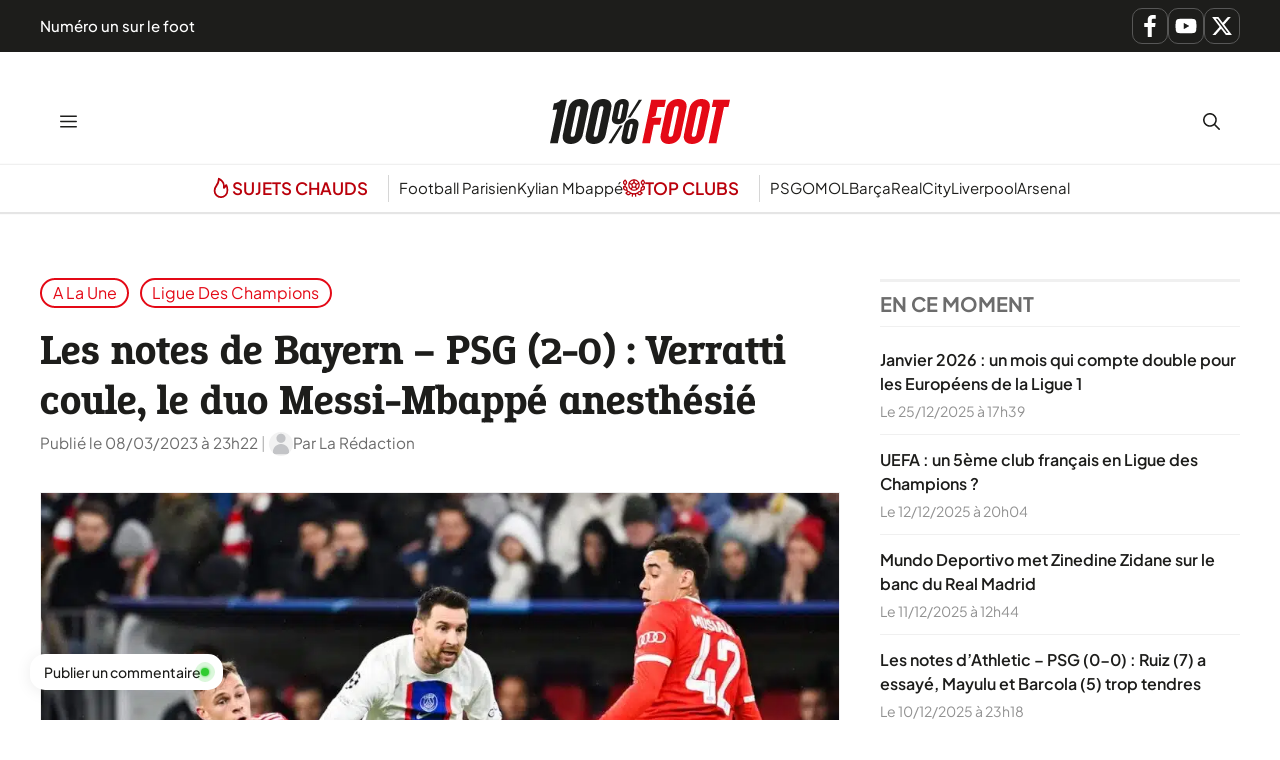

--- FILE ---
content_type: text/html; charset=UTF-8
request_url: https://www.lequotidiendusport.fr/les-notes-de-bayern-psg-2-0-verratti-coule-le-duo-messi-mbappe-anesthesie/
body_size: 25323
content:
<!DOCTYPE html>
<html lang="fr-FR">
<head><meta charset="UTF-8"><script>if(navigator.userAgent.match(/MSIE|Internet Explorer/i)||navigator.userAgent.match(/Trident\/7\..*?rv:11/i)){var href=document.location.href;if(!href.match(/[?&]nowprocket/)){if(href.indexOf("?")==-1){if(href.indexOf("#")==-1){document.location.href=href+"?nowprocket=1"}else{document.location.href=href.replace("#","?nowprocket=1#")}}else{if(href.indexOf("#")==-1){document.location.href=href+"&nowprocket=1"}else{document.location.href=href.replace("#","&nowprocket=1#")}}}}</script><script>class RocketLazyLoadScripts{constructor(){this.v="1.2.3",this.triggerEvents=["keydown","mousedown","mousemove","touchmove","touchstart","touchend","wheel"],this.userEventHandler=this._triggerListener.bind(this),this.touchStartHandler=this._onTouchStart.bind(this),this.touchMoveHandler=this._onTouchMove.bind(this),this.touchEndHandler=this._onTouchEnd.bind(this),this.clickHandler=this._onClick.bind(this),this.interceptedClicks=[],window.addEventListener("pageshow",t=>{this.persisted=t.persisted}),window.addEventListener("DOMContentLoaded",()=>{this._preconnect3rdParties()}),this.delayedScripts={normal:[],async:[],defer:[]},this.trash=[],this.allJQueries=[]}_addUserInteractionListener(t){if(document.hidden){t._triggerListener();return}this.triggerEvents.forEach(e=>window.addEventListener(e,t.userEventHandler,{passive:!0})),window.addEventListener("touchstart",t.touchStartHandler,{passive:!0}),window.addEventListener("mousedown",t.touchStartHandler),document.addEventListener("visibilitychange",t.userEventHandler)}_removeUserInteractionListener(){this.triggerEvents.forEach(t=>window.removeEventListener(t,this.userEventHandler,{passive:!0})),document.removeEventListener("visibilitychange",this.userEventHandler)}_onTouchStart(t){"HTML"!==t.target.tagName&&(window.addEventListener("touchend",this.touchEndHandler),window.addEventListener("mouseup",this.touchEndHandler),window.addEventListener("touchmove",this.touchMoveHandler,{passive:!0}),window.addEventListener("mousemove",this.touchMoveHandler),t.target.addEventListener("click",this.clickHandler),this._renameDOMAttribute(t.target,"onclick","rocket-onclick"),this._pendingClickStarted())}_onTouchMove(t){window.removeEventListener("touchend",this.touchEndHandler),window.removeEventListener("mouseup",this.touchEndHandler),window.removeEventListener("touchmove",this.touchMoveHandler,{passive:!0}),window.removeEventListener("mousemove",this.touchMoveHandler),t.target.removeEventListener("click",this.clickHandler),this._renameDOMAttribute(t.target,"rocket-onclick","onclick"),this._pendingClickFinished()}_onTouchEnd(t){window.removeEventListener("touchend",this.touchEndHandler),window.removeEventListener("mouseup",this.touchEndHandler),window.removeEventListener("touchmove",this.touchMoveHandler,{passive:!0}),window.removeEventListener("mousemove",this.touchMoveHandler)}_onClick(t){t.target.removeEventListener("click",this.clickHandler),this._renameDOMAttribute(t.target,"rocket-onclick","onclick"),this.interceptedClicks.push(t),t.preventDefault(),t.stopPropagation(),t.stopImmediatePropagation(),this._pendingClickFinished()}_replayClicks(){window.removeEventListener("touchstart",this.touchStartHandler,{passive:!0}),window.removeEventListener("mousedown",this.touchStartHandler),this.interceptedClicks.forEach(t=>{t.target.dispatchEvent(new MouseEvent("click",{view:t.view,bubbles:!0,cancelable:!0}))})}_waitForPendingClicks(){return new Promise(t=>{this._isClickPending?this._pendingClickFinished=t:t()})}_pendingClickStarted(){this._isClickPending=!0}_pendingClickFinished(){this._isClickPending=!1}_renameDOMAttribute(t,e,r){t.hasAttribute&&t.hasAttribute(e)&&(event.target.setAttribute(r,event.target.getAttribute(e)),event.target.removeAttribute(e))}_triggerListener(){this._removeUserInteractionListener(this),"loading"===document.readyState?document.addEventListener("DOMContentLoaded",this._loadEverythingNow.bind(this)):this._loadEverythingNow()}_preconnect3rdParties(){let t=[];document.querySelectorAll("script[type=rocketlazyloadscript]").forEach(e=>{if(e.hasAttribute("src")){let r=new URL(e.src).origin;r!==location.origin&&t.push({src:r,crossOrigin:e.crossOrigin||"module"===e.getAttribute("data-rocket-type")})}}),t=[...new Map(t.map(t=>[JSON.stringify(t),t])).values()],this._batchInjectResourceHints(t,"preconnect")}async _loadEverythingNow(){this.lastBreath=Date.now(),this._delayEventListeners(this),this._delayJQueryReady(this),this._handleDocumentWrite(),this._registerAllDelayedScripts(),this._preloadAllScripts(),await this._loadScriptsFromList(this.delayedScripts.normal),await this._loadScriptsFromList(this.delayedScripts.defer),await this._loadScriptsFromList(this.delayedScripts.async);try{await this._triggerDOMContentLoaded(),await this._triggerWindowLoad()}catch(t){console.error(t)}window.dispatchEvent(new Event("rocket-allScriptsLoaded")),this._waitForPendingClicks().then(()=>{this._replayClicks()}),this._emptyTrash()}_registerAllDelayedScripts(){document.querySelectorAll("script[type=rocketlazyloadscript]").forEach(t=>{t.hasAttribute("data-rocket-src")?t.hasAttribute("async")&&!1!==t.async?this.delayedScripts.async.push(t):t.hasAttribute("defer")&&!1!==t.defer||"module"===t.getAttribute("data-rocket-type")?this.delayedScripts.defer.push(t):this.delayedScripts.normal.push(t):this.delayedScripts.normal.push(t)})}async _transformScript(t){return new Promise((await this._littleBreath(),navigator.userAgent.indexOf("Firefox/")>0||""===navigator.vendor)?e=>{let r=document.createElement("script");[...t.attributes].forEach(t=>{let e=t.nodeName;"type"!==e&&("data-rocket-type"===e&&(e="type"),"data-rocket-src"===e&&(e="src"),r.setAttribute(e,t.nodeValue))}),t.text&&(r.text=t.text),r.hasAttribute("src")?(r.addEventListener("load",e),r.addEventListener("error",e)):(r.text=t.text,e());try{t.parentNode.replaceChild(r,t)}catch(i){e()}}:async e=>{function r(){t.setAttribute("data-rocket-status","failed"),e()}try{let i=t.getAttribute("data-rocket-type"),n=t.getAttribute("data-rocket-src");t.text,i?(t.type=i,t.removeAttribute("data-rocket-type")):t.removeAttribute("type"),t.addEventListener("load",function r(){t.setAttribute("data-rocket-status","executed"),e()}),t.addEventListener("error",r),n?(t.removeAttribute("data-rocket-src"),t.src=n):t.src="data:text/javascript;base64,"+window.btoa(unescape(encodeURIComponent(t.text)))}catch(s){r()}})}async _loadScriptsFromList(t){let e=t.shift();return e&&e.isConnected?(await this._transformScript(e),this._loadScriptsFromList(t)):Promise.resolve()}_preloadAllScripts(){this._batchInjectResourceHints([...this.delayedScripts.normal,...this.delayedScripts.defer,...this.delayedScripts.async],"preload")}_batchInjectResourceHints(t,e){var r=document.createDocumentFragment();t.forEach(t=>{let i=t.getAttribute&&t.getAttribute("data-rocket-src")||t.src;if(i){let n=document.createElement("link");n.href=i,n.rel=e,"preconnect"!==e&&(n.as="script"),t.getAttribute&&"module"===t.getAttribute("data-rocket-type")&&(n.crossOrigin=!0),t.crossOrigin&&(n.crossOrigin=t.crossOrigin),t.integrity&&(n.integrity=t.integrity),r.appendChild(n),this.trash.push(n)}}),document.head.appendChild(r)}_delayEventListeners(t){let e={};function r(t,r){!function t(r){!e[r]&&(e[r]={originalFunctions:{add:r.addEventListener,remove:r.removeEventListener},eventsToRewrite:[]},r.addEventListener=function(){arguments[0]=i(arguments[0]),e[r].originalFunctions.add.apply(r,arguments)},r.removeEventListener=function(){arguments[0]=i(arguments[0]),e[r].originalFunctions.remove.apply(r,arguments)});function i(t){return e[r].eventsToRewrite.indexOf(t)>=0?"rocket-"+t:t}}(t),e[t].eventsToRewrite.push(r)}function i(t,e){let r=t[e];Object.defineProperty(t,e,{get:()=>r||function(){},set(i){t["rocket"+e]=r=i}})}r(document,"DOMContentLoaded"),r(window,"DOMContentLoaded"),r(window,"load"),r(window,"pageshow"),r(document,"readystatechange"),i(document,"onreadystatechange"),i(window,"onload"),i(window,"onpageshow")}_delayJQueryReady(t){let e;function r(r){if(r&&r.fn&&!t.allJQueries.includes(r)){r.fn.ready=r.fn.init.prototype.ready=function(e){return t.domReadyFired?e.bind(document)(r):document.addEventListener("rocket-DOMContentLoaded",()=>e.bind(document)(r)),r([])};let i=r.fn.on;r.fn.on=r.fn.init.prototype.on=function(){if(this[0]===window){function t(t){return t.split(" ").map(t=>"load"===t||0===t.indexOf("load.")?"rocket-jquery-load":t).join(" ")}"string"==typeof arguments[0]||arguments[0]instanceof String?arguments[0]=t(arguments[0]):"object"==typeof arguments[0]&&Object.keys(arguments[0]).forEach(e=>{let r=arguments[0][e];delete arguments[0][e],arguments[0][t(e)]=r})}return i.apply(this,arguments),this},t.allJQueries.push(r)}e=r}r(window.jQuery),Object.defineProperty(window,"jQuery",{get:()=>e,set(t){r(t)}})}async _triggerDOMContentLoaded(){this.domReadyFired=!0,await this._littleBreath(),document.dispatchEvent(new Event("rocket-DOMContentLoaded")),await this._littleBreath(),window.dispatchEvent(new Event("rocket-DOMContentLoaded")),await this._littleBreath(),document.dispatchEvent(new Event("rocket-readystatechange")),await this._littleBreath(),document.rocketonreadystatechange&&document.rocketonreadystatechange()}async _triggerWindowLoad(){await this._littleBreath(),window.dispatchEvent(new Event("rocket-load")),await this._littleBreath(),window.rocketonload&&window.rocketonload(),await this._littleBreath(),this.allJQueries.forEach(t=>t(window).trigger("rocket-jquery-load")),await this._littleBreath();let t=new Event("rocket-pageshow");t.persisted=this.persisted,window.dispatchEvent(t),await this._littleBreath(),window.rocketonpageshow&&window.rocketonpageshow({persisted:this.persisted})}_handleDocumentWrite(){let t=new Map;document.write=document.writeln=function(e){let r=document.currentScript;r||console.error("WPRocket unable to document.write this: "+e);let i=document.createRange(),n=r.parentElement,s=t.get(r);void 0===s&&(s=r.nextSibling,t.set(r,s));let a=document.createDocumentFragment();i.setStart(a,0),a.appendChild(i.createContextualFragment(e)),n.insertBefore(a,s)}}async _littleBreath(){Date.now()-this.lastBreath>45&&(await this._requestAnimFrame(),this.lastBreath=Date.now())}async _requestAnimFrame(){return document.hidden?new Promise(t=>setTimeout(t)):new Promise(t=>requestAnimationFrame(t))}_emptyTrash(){this.trash.forEach(t=>t.remove())}static run(){let t=new RocketLazyLoadScripts;t._addUserInteractionListener(t)}}RocketLazyLoadScripts.run();</script>
	
	<meta name='robots' content='index, follow, max-image-preview:large, max-snippet:-1, max-video-preview:-1' />
<meta name="viewport" content="width=device-width, initial-scale=1">
	<!-- This site is optimized with the Yoast SEO Premium plugin v26.1 (Yoast SEO v26.7) - https://yoast.com/wordpress/plugins/seo/ -->
	<title>Les notes de Bayern - PSG (2-0) : Verratti coule, le duo Messi-Mbappé anesthésié</title>
<link rel="preload" as="font" href="https://www.lequotidiendusport.fr/wp-content/plugins/generateperf/fonts/plus-jakarta-sans-variable.woff2" crossorigin>
<link rel="preload" as="font" href="https://www.lequotidiendusport.fr/wp-content/plugins/generateperf/fonts/epunda-slab-variable.woff2" crossorigin>
	<meta name="description" content="Retour sur la défaite du PSG à Munich, avec les notes des joueurs du PSG. Si on a pu y croire en première période, les Parisiens se sont écroulés après la pause, emportés par un Verratti catastrophique et un duo Messi-Mbappé anesthésié ." />
	<link rel="canonical" href="https://www.lequotidiendusport.fr/les-notes-de-bayern-psg-2-0-verratti-coule-le-duo-messi-mbappe-anesthesie/" />
	<meta property="og:locale" content="fr_FR" />
	<meta property="og:type" content="article" />
	<meta property="og:title" content="Les notes de Bayern - PSG (2-0) : Verratti coule, le duo Messi-Mbappé anesthésié" />
	<meta property="og:description" content="Retour sur la défaite du PSG à Munich, avec les notes des joueurs du PSG. Si on a pu y croire en première période, les Parisiens se sont écroulés après la pause, emportés par un Verratti catastrophique et un duo Messi-Mbappé anesthésié ." />
	<meta property="og:url" content="https://www.lequotidiendusport.fr/les-notes-de-bayern-psg-2-0-verratti-coule-le-duo-messi-mbappe-anesthesie/" />
	<meta property="og:site_name" content="100% Foot" />
	<meta property="article:published_time" content="2023-03-08T22:22:09+00:00" />
	<meta property="article:modified_time" content="2023-03-08T22:22:11+00:00" />
	<meta property="og:image" content="https://www.lequotidiendusport.fr/wp-content/uploads/2023/03/Attachment-1-8.jpg" />
	<meta property="og:image:width" content="1200" />
	<meta property="og:image:height" content="800" />
	<meta property="og:image:type" content="image/jpeg" />
	<meta name="author" content="La Rédaction" />
	<meta name="twitter:card" content="summary_large_image" />
	<script type="application/ld+json" class="yoast-schema-graph">{"@context":"https://schema.org","@graph":[{"@type":"Article","@id":"https://www.lequotidiendusport.fr/les-notes-de-bayern-psg-2-0-verratti-coule-le-duo-messi-mbappe-anesthesie/#article","isPartOf":{"@id":"https://www.lequotidiendusport.fr/les-notes-de-bayern-psg-2-0-verratti-coule-le-duo-messi-mbappe-anesthesie/"},"author":{"name":"La Rédaction","@id":"https://www.lequotidiendusport.fr/#/schema/person/d74530ce6ef53d9944c980e0750a81bb"},"headline":"Les notes de Bayern &#8211; PSG (2-0) : Verratti coule, le duo Messi-Mbappé anesthésié","datePublished":"2023-03-08T22:22:09+00:00","dateModified":"2023-03-08T22:22:11+00:00","mainEntityOfPage":{"@id":"https://www.lequotidiendusport.fr/les-notes-de-bayern-psg-2-0-verratti-coule-le-duo-messi-mbappe-anesthesie/"},"wordCount":408,"commentCount":0,"publisher":{"@id":"https://www.lequotidiendusport.fr/#organization"},"image":{"@id":"https://www.lequotidiendusport.fr/les-notes-de-bayern-psg-2-0-verratti-coule-le-duo-messi-mbappe-anesthesie/#primaryimage"},"thumbnailUrl":"https://www.lequotidiendusport.fr/wp-content/uploads/2023/03/Attachment-1-8.jpg","articleSection":["A la une","Ligue des Champions"],"inLanguage":"fr-FR","potentialAction":[{"@type":"CommentAction","name":"Comment","target":["https://www.lequotidiendusport.fr/les-notes-de-bayern-psg-2-0-verratti-coule-le-duo-messi-mbappe-anesthesie/#respond"]}],"copyrightYear":"2023","copyrightHolder":{"@id":"https://www.lequotidiendusport.fr/#organization"}},{"@type":"WebPage","@id":"https://www.lequotidiendusport.fr/les-notes-de-bayern-psg-2-0-verratti-coule-le-duo-messi-mbappe-anesthesie/","url":"https://www.lequotidiendusport.fr/les-notes-de-bayern-psg-2-0-verratti-coule-le-duo-messi-mbappe-anesthesie/","name":"Les notes de Bayern - PSG (2-0) : Verratti coule, le duo Messi-Mbappé anesthésié","isPartOf":{"@id":"https://www.lequotidiendusport.fr/#website"},"primaryImageOfPage":{"@id":"https://www.lequotidiendusport.fr/les-notes-de-bayern-psg-2-0-verratti-coule-le-duo-messi-mbappe-anesthesie/#primaryimage"},"image":{"@id":"https://www.lequotidiendusport.fr/les-notes-de-bayern-psg-2-0-verratti-coule-le-duo-messi-mbappe-anesthesie/#primaryimage"},"thumbnailUrl":"https://www.lequotidiendusport.fr/wp-content/uploads/2023/03/Attachment-1-8.jpg","datePublished":"2023-03-08T22:22:09+00:00","dateModified":"2023-03-08T22:22:11+00:00","description":"Retour sur la défaite du PSG à Munich, avec les notes des joueurs du PSG. Si on a pu y croire en première période, les Parisiens se sont écroulés après la pause, emportés par un Verratti catastrophique et un duo Messi-Mbappé anesthésié .","breadcrumb":{"@id":"https://www.lequotidiendusport.fr/les-notes-de-bayern-psg-2-0-verratti-coule-le-duo-messi-mbappe-anesthesie/#breadcrumb"},"inLanguage":"fr-FR","potentialAction":[{"@type":"ReadAction","target":["https://www.lequotidiendusport.fr/les-notes-de-bayern-psg-2-0-verratti-coule-le-duo-messi-mbappe-anesthesie/"]}]},{"@type":"ImageObject","inLanguage":"fr-FR","@id":"https://www.lequotidiendusport.fr/les-notes-de-bayern-psg-2-0-verratti-coule-le-duo-messi-mbappe-anesthesie/#primaryimage","url":"https://www.lequotidiendusport.fr/wp-content/uploads/2023/03/Attachment-1-8.jpg","contentUrl":"https://www.lequotidiendusport.fr/wp-content/uploads/2023/03/Attachment-1-8.jpg","width":1200,"height":800},{"@type":"BreadcrumbList","@id":"https://www.lequotidiendusport.fr/les-notes-de-bayern-psg-2-0-verratti-coule-le-duo-messi-mbappe-anesthesie/#breadcrumb","itemListElement":[{"@type":"ListItem","position":1,"name":"Accueil","item":"https://www.lequotidiendusport.fr/"},{"@type":"ListItem","position":2,"name":"Les notes de Bayern &#8211; PSG (2-0) : Verratti coule, le duo Messi-Mbappé anesthésié"}]},{"@type":"WebSite","@id":"https://www.lequotidiendusport.fr/#website","url":"https://www.lequotidiendusport.fr/","name":"Le Quotidien du Sport","description":"Toute l&#039;actualité du foot","publisher":{"@id":"https://www.lequotidiendusport.fr/#organization"},"potentialAction":[{"@type":"SearchAction","target":{"@type":"EntryPoint","urlTemplate":"https://www.lequotidiendusport.fr/?s={search_term_string}"},"query-input":{"@type":"PropertyValueSpecification","valueRequired":true,"valueName":"search_term_string"}}],"inLanguage":"fr-FR"},{"@type":"Organization","@id":"https://www.lequotidiendusport.fr/#organization","name":"Le Quotidien du Sport","url":"https://www.lequotidiendusport.fr/","logo":{"@type":"ImageObject","inLanguage":"fr-FR","@id":"https://www.lequotidiendusport.fr/#/schema/logo/image/","url":"https://www.lequotidiendusport.fr/wp-content/uploads/2025/10/logo-100-foot.svg","contentUrl":"https://www.lequotidiendusport.fr/wp-content/uploads/2025/10/logo-100-foot.svg","caption":"Le Quotidien du Sport"},"image":{"@id":"https://www.lequotidiendusport.fr/#/schema/logo/image/"},"sameAs":["https://www.youtube.com/channel/UC2zve67dFdYObF7XM76YI7Q"]},{"@type":"Person","@id":"https://www.lequotidiendusport.fr/#/schema/person/d74530ce6ef53d9944c980e0750a81bb","name":"La Rédaction","image":{"@type":"ImageObject","inLanguage":"fr-FR","@id":"https://www.lequotidiendusport.fr/#/schema/person/image/","url":"https://www.lequotidiendusport.fr/wp-content/plugins/generateperf/images/icons/avatar.svg","contentUrl":"https://www.lequotidiendusport.fr/wp-content/plugins/generateperf/images/icons/avatar.svg","caption":"La Rédaction"},"url":"https://www.lequotidiendusport.fr/author/redaction/"}]}</script>
	<!-- / Yoast SEO Premium plugin. -->



<link rel="alternate" type="application/rss+xml" title="100% Foot &raquo; Flux" href="https://www.lequotidiendusport.fr/feed/" />
<link rel="alternate" type="application/rss+xml" title="A la une &raquo; Flux" href="https://www.lequotidiendusport.fr/a-la-une/feed/">
<link rel="alternate" type="application/rss+xml" title="Ligue des Champions &raquo; Flux" href="https://www.lequotidiendusport.fr/football/ligue-des-champions/feed/">
<link rel="alternate" title="oEmbed (JSON)" type="application/json+oembed" href="https://www.lequotidiendusport.fr/wp-json/oembed/1.0/embed?url=https%3A%2F%2Fwww.lequotidiendusport.fr%2Fles-notes-de-bayern-psg-2-0-verratti-coule-le-duo-messi-mbappe-anesthesie%2F" />
<link rel="alternate" title="oEmbed (XML)" type="text/xml+oembed" href="https://www.lequotidiendusport.fr/wp-json/oembed/1.0/embed?url=https%3A%2F%2Fwww.lequotidiendusport.fr%2Fles-notes-de-bayern-psg-2-0-verratti-coule-le-duo-messi-mbappe-anesthesie%2F&#038;format=xml" />
<style id='wp-img-auto-sizes-contain-inline-css'>
img:is([sizes=auto i],[sizes^="auto," i]){contain-intrinsic-size:3000px 1500px}
/*# sourceURL=wp-img-auto-sizes-contain-inline-css */
</style>
<link data-minify="1" rel='stylesheet' id='font-plus-jakarta-sans-css' href='https://www.lequotidiendusport.fr/wp-content/cache/min/1/wp-content/plugins/generateperf/fonts-css/plus-jakarta-sans.css?ver=1768383396' media='all' />
<link data-minify="1" rel='stylesheet' id='font-epunda-slab-css' href='https://www.lequotidiendusport.fr/wp-content/cache/min/1/wp-content/plugins/generateperf/fonts-css/epunda-slab.css?ver=1768383396' media='all' />
<link rel='stylesheet' id='wp-block-library-css' href='https://www.lequotidiendusport.fr/wp-includes/css/dist/block-library/common.min.css?ver=6.9' media='all' />
<link rel='stylesheet' id='wp-block-categories-css' href='https://www.lequotidiendusport.fr/wp-includes/blocks/categories/style.min.css?ver=6.9' media='all' />
<link rel='stylesheet' id='wp-block-paragraph-css' href='https://www.lequotidiendusport.fr/wp-includes/blocks/paragraph/style.min.css?ver=6.9' media='all' />
<style id='global-styles-inline-css'>
:root{--wp--preset--aspect-ratio--square: 1;--wp--preset--aspect-ratio--4-3: 4/3;--wp--preset--aspect-ratio--3-4: 3/4;--wp--preset--aspect-ratio--3-2: 3/2;--wp--preset--aspect-ratio--2-3: 2/3;--wp--preset--aspect-ratio--16-9: 16/9;--wp--preset--aspect-ratio--9-16: 9/16;--wp--preset--color--black: #000000;--wp--preset--color--cyan-bluish-gray: #abb8c3;--wp--preset--color--white: #ffffff;--wp--preset--color--pale-pink: #f78da7;--wp--preset--color--vivid-red: #cf2e2e;--wp--preset--color--luminous-vivid-orange: #ff6900;--wp--preset--color--luminous-vivid-amber: #fcb900;--wp--preset--color--light-green-cyan: #7bdcb5;--wp--preset--color--vivid-green-cyan: #00d084;--wp--preset--color--pale-cyan-blue: #8ed1fc;--wp--preset--color--vivid-cyan-blue: #0693e3;--wp--preset--color--vivid-purple: #9b51e0;--wp--preset--color--primary: var(--primary);--wp--preset--color--secondary: var(--secondary);--wp--preset--color--lightest: var(--lightest);--wp--preset--color--light: var(--light);--wp--preset--color--medium: var(--medium);--wp--preset--color--dark: var(--dark);--wp--preset--color--darkest: var(--darkest);--wp--preset--gradient--vivid-cyan-blue-to-vivid-purple: linear-gradient(135deg,rgb(6,147,227) 0%,rgb(155,81,224) 100%);--wp--preset--gradient--light-green-cyan-to-vivid-green-cyan: linear-gradient(135deg,rgb(122,220,180) 0%,rgb(0,208,130) 100%);--wp--preset--gradient--luminous-vivid-amber-to-luminous-vivid-orange: linear-gradient(135deg,rgb(252,185,0) 0%,rgb(255,105,0) 100%);--wp--preset--gradient--luminous-vivid-orange-to-vivid-red: linear-gradient(135deg,rgb(255,105,0) 0%,rgb(207,46,46) 100%);--wp--preset--gradient--very-light-gray-to-cyan-bluish-gray: linear-gradient(135deg,rgb(238,238,238) 0%,rgb(169,184,195) 100%);--wp--preset--gradient--cool-to-warm-spectrum: linear-gradient(135deg,rgb(74,234,220) 0%,rgb(151,120,209) 20%,rgb(207,42,186) 40%,rgb(238,44,130) 60%,rgb(251,105,98) 80%,rgb(254,248,76) 100%);--wp--preset--gradient--blush-light-purple: linear-gradient(135deg,rgb(255,206,236) 0%,rgb(152,150,240) 100%);--wp--preset--gradient--blush-bordeaux: linear-gradient(135deg,rgb(254,205,165) 0%,rgb(254,45,45) 50%,rgb(107,0,62) 100%);--wp--preset--gradient--luminous-dusk: linear-gradient(135deg,rgb(255,203,112) 0%,rgb(199,81,192) 50%,rgb(65,88,208) 100%);--wp--preset--gradient--pale-ocean: linear-gradient(135deg,rgb(255,245,203) 0%,rgb(182,227,212) 50%,rgb(51,167,181) 100%);--wp--preset--gradient--electric-grass: linear-gradient(135deg,rgb(202,248,128) 0%,rgb(113,206,126) 100%);--wp--preset--gradient--midnight: linear-gradient(135deg,rgb(2,3,129) 0%,rgb(40,116,252) 100%);--wp--preset--font-size--small: 13px;--wp--preset--font-size--medium: 20px;--wp--preset--font-size--large: 36px;--wp--preset--font-size--x-large: 42px;--wp--preset--spacing--20: 0.44rem;--wp--preset--spacing--30: 0.67rem;--wp--preset--spacing--40: 1rem;--wp--preset--spacing--50: 1.5rem;--wp--preset--spacing--60: 2.25rem;--wp--preset--spacing--70: 3.38rem;--wp--preset--spacing--80: 5.06rem;--wp--preset--shadow--natural: 6px 6px 9px rgba(0, 0, 0, 0.2);--wp--preset--shadow--deep: 12px 12px 50px rgba(0, 0, 0, 0.4);--wp--preset--shadow--sharp: 6px 6px 0px rgba(0, 0, 0, 0.2);--wp--preset--shadow--outlined: 6px 6px 0px -3px rgb(255, 255, 255), 6px 6px rgb(0, 0, 0);--wp--preset--shadow--crisp: 6px 6px 0px rgb(0, 0, 0);}:where(.is-layout-flex){gap: 0.5em;}:where(.is-layout-grid){gap: 0.5em;}body .is-layout-flex{display: flex;}.is-layout-flex{flex-wrap: wrap;align-items: center;}.is-layout-flex > :is(*, div){margin: 0;}body .is-layout-grid{display: grid;}.is-layout-grid > :is(*, div){margin: 0;}:where(.wp-block-columns.is-layout-flex){gap: 2em;}:where(.wp-block-columns.is-layout-grid){gap: 2em;}:where(.wp-block-post-template.is-layout-flex){gap: 1.25em;}:where(.wp-block-post-template.is-layout-grid){gap: 1.25em;}.has-black-color{color: var(--wp--preset--color--black) !important;}.has-cyan-bluish-gray-color{color: var(--wp--preset--color--cyan-bluish-gray) !important;}.has-white-color{color: var(--wp--preset--color--white) !important;}.has-pale-pink-color{color: var(--wp--preset--color--pale-pink) !important;}.has-vivid-red-color{color: var(--wp--preset--color--vivid-red) !important;}.has-luminous-vivid-orange-color{color: var(--wp--preset--color--luminous-vivid-orange) !important;}.has-luminous-vivid-amber-color{color: var(--wp--preset--color--luminous-vivid-amber) !important;}.has-light-green-cyan-color{color: var(--wp--preset--color--light-green-cyan) !important;}.has-vivid-green-cyan-color{color: var(--wp--preset--color--vivid-green-cyan) !important;}.has-pale-cyan-blue-color{color: var(--wp--preset--color--pale-cyan-blue) !important;}.has-vivid-cyan-blue-color{color: var(--wp--preset--color--vivid-cyan-blue) !important;}.has-vivid-purple-color{color: var(--wp--preset--color--vivid-purple) !important;}.has-black-background-color{background-color: var(--wp--preset--color--black) !important;}.has-cyan-bluish-gray-background-color{background-color: var(--wp--preset--color--cyan-bluish-gray) !important;}.has-white-background-color{background-color: var(--wp--preset--color--white) !important;}.has-pale-pink-background-color{background-color: var(--wp--preset--color--pale-pink) !important;}.has-vivid-red-background-color{background-color: var(--wp--preset--color--vivid-red) !important;}.has-luminous-vivid-orange-background-color{background-color: var(--wp--preset--color--luminous-vivid-orange) !important;}.has-luminous-vivid-amber-background-color{background-color: var(--wp--preset--color--luminous-vivid-amber) !important;}.has-light-green-cyan-background-color{background-color: var(--wp--preset--color--light-green-cyan) !important;}.has-vivid-green-cyan-background-color{background-color: var(--wp--preset--color--vivid-green-cyan) !important;}.has-pale-cyan-blue-background-color{background-color: var(--wp--preset--color--pale-cyan-blue) !important;}.has-vivid-cyan-blue-background-color{background-color: var(--wp--preset--color--vivid-cyan-blue) !important;}.has-vivid-purple-background-color{background-color: var(--wp--preset--color--vivid-purple) !important;}.has-black-border-color{border-color: var(--wp--preset--color--black) !important;}.has-cyan-bluish-gray-border-color{border-color: var(--wp--preset--color--cyan-bluish-gray) !important;}.has-white-border-color{border-color: var(--wp--preset--color--white) !important;}.has-pale-pink-border-color{border-color: var(--wp--preset--color--pale-pink) !important;}.has-vivid-red-border-color{border-color: var(--wp--preset--color--vivid-red) !important;}.has-luminous-vivid-orange-border-color{border-color: var(--wp--preset--color--luminous-vivid-orange) !important;}.has-luminous-vivid-amber-border-color{border-color: var(--wp--preset--color--luminous-vivid-amber) !important;}.has-light-green-cyan-border-color{border-color: var(--wp--preset--color--light-green-cyan) !important;}.has-vivid-green-cyan-border-color{border-color: var(--wp--preset--color--vivid-green-cyan) !important;}.has-pale-cyan-blue-border-color{border-color: var(--wp--preset--color--pale-cyan-blue) !important;}.has-vivid-cyan-blue-border-color{border-color: var(--wp--preset--color--vivid-cyan-blue) !important;}.has-vivid-purple-border-color{border-color: var(--wp--preset--color--vivid-purple) !important;}.has-vivid-cyan-blue-to-vivid-purple-gradient-background{background: var(--wp--preset--gradient--vivid-cyan-blue-to-vivid-purple) !important;}.has-light-green-cyan-to-vivid-green-cyan-gradient-background{background: var(--wp--preset--gradient--light-green-cyan-to-vivid-green-cyan) !important;}.has-luminous-vivid-amber-to-luminous-vivid-orange-gradient-background{background: var(--wp--preset--gradient--luminous-vivid-amber-to-luminous-vivid-orange) !important;}.has-luminous-vivid-orange-to-vivid-red-gradient-background{background: var(--wp--preset--gradient--luminous-vivid-orange-to-vivid-red) !important;}.has-very-light-gray-to-cyan-bluish-gray-gradient-background{background: var(--wp--preset--gradient--very-light-gray-to-cyan-bluish-gray) !important;}.has-cool-to-warm-spectrum-gradient-background{background: var(--wp--preset--gradient--cool-to-warm-spectrum) !important;}.has-blush-light-purple-gradient-background{background: var(--wp--preset--gradient--blush-light-purple) !important;}.has-blush-bordeaux-gradient-background{background: var(--wp--preset--gradient--blush-bordeaux) !important;}.has-luminous-dusk-gradient-background{background: var(--wp--preset--gradient--luminous-dusk) !important;}.has-pale-ocean-gradient-background{background: var(--wp--preset--gradient--pale-ocean) !important;}.has-electric-grass-gradient-background{background: var(--wp--preset--gradient--electric-grass) !important;}.has-midnight-gradient-background{background: var(--wp--preset--gradient--midnight) !important;}.has-small-font-size{font-size: var(--wp--preset--font-size--small) !important;}.has-medium-font-size{font-size: var(--wp--preset--font-size--medium) !important;}.has-large-font-size{font-size: var(--wp--preset--font-size--large) !important;}.has-x-large-font-size{font-size: var(--wp--preset--font-size--x-large) !important;}
/*# sourceURL=global-styles-inline-css */
</style>

<link rel='stylesheet' id='wp-block-latest-posts-css' href='https://www.lequotidiendusport.fr/wp-includes/blocks/latest-posts/style.min.css?ver=6.9' media='all' />
<link rel='stylesheet' id='generate-comments-css' href='https://www.lequotidiendusport.fr/wp-content/themes/generatepress/assets/css/components/comments.min.css?ver=3.6.1' media='all' />
<link rel='stylesheet' id='generate-style-css' href='https://www.lequotidiendusport.fr/wp-content/themes/generatepress/assets/css/main.min.css?ver=3.6.1' media='all' />
<style id='generate-style-inline-css'>
:root{--border-radius:15px;}@media(prefers-reduced-motion:no-preference){@view-transition{navigation:auto;}}
.is-right-sidebar{width:30%;}.is-left-sidebar{width:30%;}.site-content .content-area{width:70%;}@media (max-width: 10000px){.main-navigation .menu-toggle,.sidebar-nav-mobile:not(#sticky-placeholder){display:block;}.main-navigation ul,.gen-sidebar-nav,.main-navigation:not(.slideout-navigation):not(.toggled) .main-nav > ul,.has-inline-mobile-toggle #site-navigation .inside-navigation > *:not(.navigation-search):not(.main-nav){display:none;}.nav-align-right .inside-navigation,.nav-align-center .inside-navigation{justify-content:space-between;}.has-inline-mobile-toggle .mobile-menu-control-wrapper{display:flex;flex-wrap:wrap;}.has-inline-mobile-toggle .inside-header{flex-direction:row;text-align:left;flex-wrap:wrap;}.has-inline-mobile-toggle .header-widget,.has-inline-mobile-toggle #site-navigation{flex-basis:100%;}.nav-float-left .has-inline-mobile-toggle #site-navigation{order:10;}}
.dynamic-author-image-rounded{border-radius:100%;}.dynamic-featured-image, .dynamic-author-image{vertical-align:middle;}.one-container.blog .dynamic-content-template:not(:last-child), .one-container.archive .dynamic-content-template:not(:last-child){padding-bottom:0px;}.dynamic-entry-excerpt > p:last-child{margin-bottom:0px;}
/*# sourceURL=generate-style-inline-css */
</style>
<link data-minify="1" rel='stylesheet' id='generateperf-reset-css' href='https://www.lequotidiendusport.fr/wp-content/cache/min/1/wp-content/plugins/generateperf/css/reset.css?ver=1768383396' media='all' />
<link data-minify="1" rel='stylesheet' id='generateperf-articles-cards-css' href='https://www.lequotidiendusport.fr/wp-content/cache/min/1/wp-content/themes/generateperf/css/articles-reset.css?ver=1768383396' media='all' />
<link data-minify="1" rel='stylesheet' id='generateperf-related-articles-css' href='https://www.lequotidiendusport.fr/wp-content/cache/min/1/wp-content/themes/generateperf/css/related-articles.css?ver=1768383396' media='all' />
<link data-minify="1" rel='stylesheet' id='generateperf-badges-pills-css' href='https://www.lequotidiendusport.fr/wp-content/cache/min/1/wp-content/plugins/generateperf/css/badges-pills.css?ver=1768383396' media='all' />
<link data-minify="1" rel='stylesheet' id='generateperf-sticky-sidebar-css' href='https://www.lequotidiendusport.fr/wp-content/cache/min/1/wp-content/plugins/generateperf/css/sticky-sidebar.css?ver=1768383396' media='all' />
<link data-minify="1" rel='stylesheet' id='generateperf-overlay-css' href='https://www.lequotidiendusport.fr/wp-content/cache/min/1/wp-content/plugins/generateperf/css/overlay.css?ver=1768383396' media='all' />
<link data-minify="1" rel='stylesheet' id='generateperf-social-share-css' href='https://www.lequotidiendusport.fr/wp-content/cache/min/1/wp-content/plugins/generateperf/css/social-share.css?ver=1768383396' media='all' />
<link data-minify="1" rel='stylesheet' id='generateperf-featured-comments-css' href='https://www.lequotidiendusport.fr/wp-content/cache/min/1/wp-content/plugins/generateperf/css/featured-comments.css?ver=1768383396' media='all' />
<link data-minify="1" rel='stylesheet' id='generateperf-toc-css' href='https://www.lequotidiendusport.fr/wp-content/cache/min/1/wp-content/plugins/generateperf/css/toc.css?ver=1768383396' media='all' />
<link data-minify="1" rel='stylesheet' id='generateperf-authors-css' href='https://www.lequotidiendusport.fr/wp-content/cache/min/1/wp-content/plugins/generateperf/css/authors.css?ver=1768383396' media='all' />
<link rel='stylesheet' id='generatepress-dynamic-css' href='https://www.lequotidiendusport.fr/wp-content/uploads/generatepress/style.min.css?ver=1765149798' media='all' />
<link data-minify="1" rel='stylesheet' id='generate-child-css' href='https://www.lequotidiendusport.fr/wp-content/cache/min/1/wp-content/themes/generateperf/style.css?ver=1768383396' media='all' />
<style id='generateblocks-inline-css'>
.gb-container.gb-tabs__item:not(.gb-tabs__item-open){display:none;}.gb-container-27cea4f1{max-width:1240px;padding-right:20px;padding-left:20px;margin-right:auto;margin-bottom:20px;margin-left:auto;}.gb-container-0580bd19{display:flex;justify-content:flex-start;column-gap:18px;margin-bottom:24px;}.gb-container-f2639b7f{max-width:1240px;padding-top:20px;padding-right:20px;padding-left:20px;margin-top:20px;margin-right:auto;margin-left:auto;border-top:1px solid var(--dark);color:var(--light);}.gb-container-be553589{display:flex;justify-content:flex-start;column-gap:12px;}p.gb-headline-805f11fa{font-size:26px;font-weight:700;margin-bottom:20px;}p.gb-headline-33fc6195{font-size:26px;font-weight:700;margin-bottom:20px;}div.gb-headline-3e3e43d3{margin-bottom:0px;}p.gb-headline-b36d6923{font-size:26px;font-weight:700;margin-top:30px;margin-bottom:20px;}p.gb-headline-dcdc0b7e{font-size:1rem;text-align:center;margin-bottom:0px;color:var(--base);}:root{--gb-container-width:1240px;}.gb-container .wp-block-image img{vertical-align:middle;}.gb-grid-wrapper .wp-block-image{margin-bottom:0;}.gb-highlight{background:none;}.gb-shape{line-height:0;}.gb-container-link{position:absolute;top:0;right:0;bottom:0;left:0;z-index:99;}.gb-element-5f9e7885{background-color:var(--darkest);color:var(--lightest);margin-top:64px;padding-bottom:20px;padding-top:60px}.gb-element-2b09c65e{column-gap:32px;display:grid;grid-template-columns:1fr 2fr 1fr}@media (max-width:1024px){.gb-element-2b09c65e{grid-template-columns:repeat(2,minmax(0,1fr))}}@media (max-width:767px){.gb-element-2b09c65e{grid-template-columns:1fr;row-gap:20px}}.gb-element-6b25dd73{flex-direction:column;margin-bottom:20px;row-gap:6px}.gb-element-6b25dd73 a{color:var(--light)}.gb-element-6b25dd73 a:hover{color:var(--global-color-11)}.gb-element-de9a2134{flex-direction:column;margin-bottom:20px;row-gap:6px}.gb-element-de9a2134 ul{margin-left:1em}.gb-element-de9a2134 a{color:var(--light)}.gb-element-de9a2134 a:hover{color:var(--global-color-11)}.gb-element-ac0b7ce6{flex-direction:column;margin-bottom:20px;row-gap:6px}.gb-element-ac0b7ce6 a{color:var(--light)}.gb-element-ac0b7ce6 a:hover{color:var(--global-color-11)}.gb-element-38b3bef8{background-color:var(--darkest);color:var(--lightest);font-size:15px;font-weight:500}.gb-element-037fae70{margin-left:auto;margin-right:auto;max-width:var(--gb-container-width);padding:8px 20px}.gb-element-aabf5152{align-items:center;column-gap:32px;display:flex;justify-content:space-between}@media (max-width:767px){.gb-element-aabf5152{grid-template-columns:1fr}}.gb-element-a54bffcc{background-color:var(--ternary);box-shadow:1px 1px 1px 1px rgba(0,0,0,0.1);color:var(--quadrary);font-size:16px;border-top:1px solid var(--light)}.gb-element-a54bffcc a{color:var(--quadrary)}.gb-element-a54bffcc a:hover{color:#2b2b2b}.gb-element-569fa310{align-items:center;column-gap:64px;display:flex;flex-direction:row;flex-wrap:wrap;justify-content:center;margin-left:auto;margin-right:auto;row-gap:12px;padding:10px 20px}.gb-element-569fa310 a:hover{color:var(--primary)}@media (max-width:1024px){.gb-element-569fa310{flex-direction:column;justify-content:flex-start}}@media (max-width:767px){.gb-element-569fa310{flex-direction:column}}.gb-element-3cc14627{align-items:center;column-gap:16px;display:flex;flex-wrap:wrap;font-size:15px;justify-content:flex-start}@media (max-width:1024px){.gb-element-3cc14627{width:100%}}.gb-element-9e841ebc{align-items:center;column-gap:16px;display:flex;flex-wrap:wrap;font-size:15px;justify-content:flex-start}@media (max-width:1024px){.gb-element-9e841ebc{width:100%}}.gb-element-930cc751{align-items:center;display:flex;justify-content:space-between;margin-bottom:20px;border-top:3px solid var(--light);border-bottom:1px solid var(--light)}.gb-media-f0d71ce8{height:auto;margin-bottom:40px;max-width:100%;object-fit:cover;width:220px}.gb-media-d3258176{height:45px;margin-bottom:20px;max-width:100%;width:151px}.gb-media-b6b44256{height:45px;max-width:100%;width:151px}.gb-text-ee36ee62{align-items:center;color:#ffffff;column-gap:0.5em;display:inline-flex;text-decoration:none;border:1px solid rgba(107,107,107,0.75);border-radius:10px;padding:12px}.gb-text-ee36ee62:is(:hover,:focus){border-top-color:var(--primary);border-right-color:var(--primary);border-bottom-color:var(--primary);border-left-color:var(--primary);color:var(--primary)}.gb-text-ee36ee62:is(:hover,:focus) .gb-shape svg{color:var(--primary)}.gb-text-ee36ee62 .gb-shape svg{width:22px;height:22px;fill:currentColor}.gb-text-213828a7{align-items:center;color:#ffffff;column-gap:0.5em;display:inline-flex;text-decoration:none;border:1px solid rgba(107,107,107,0.75);border-radius:10px;padding:12px}.gb-text-213828a7:is(:hover,:focus){border-top-color:var(--primary);border-right-color:var(--primary);border-bottom-color:var(--primary);border-left-color:var(--primary);color:var(--primary)}.gb-text-213828a7 .gb-shape svg{width:22px;height:22px;fill:currentColor}.gb-text-a54228bd{align-items:center;color:#ffffff;column-gap:0.5em;display:inline-flex;text-decoration:none;border:1px solid rgba(107,107,107,0.75);border-radius:10px;padding:12px}.gb-text-a54228bd:is(:hover,:focus){border-top-color:var(--primary);border-right-color:var(--primary);border-bottom-color:var(--primary);border-left-color:var(--primary);color:var(--primary)}.gb-text-a54228bd .gb-shape svg{width:22px;height:22px;fill:currentColor}.gb-text-1abaf661{margin-bottom:0px}.gb-text-ce95c501{align-items:center;color:#ffffff;column-gap:0.5em;display:inline-flex;text-decoration:none;border:1px solid rgba(107,107,107,0.75);border-radius:10px;padding:6px}.gb-text-ce95c501:is(:hover,:focus){border-top-color:var(--primary);border-right-color:var(--primary);border-bottom-color:var(--primary);border-left-color:var(--primary);color:var(--primary)}.gb-text-ce95c501 .gb-shape svg{width:22px;height:22px;fill:currentColor}.gb-text-42c10e92{align-items:center;color:#ffffff;column-gap:0.5em;display:inline-flex;text-decoration:none;border:1px solid rgba(107,107,107,0.75);border-radius:10px;padding:6px}.gb-text-42c10e92:is(:hover,:focus){border-top-color:var(--primary);border-right-color:var(--primary);border-bottom-color:var(--primary);border-left-color:var(--primary);color:var(--primary)}.gb-text-42c10e92 .gb-shape svg{width:22px;height:22px;fill:currentColor}.gb-text-4f3cb1f6{align-items:center;color:#ffffff;column-gap:0.5em;display:inline-flex;text-decoration:none;border:1px solid rgba(107,107,107,0.75);border-radius:10px;padding:6px}.gb-text-4f3cb1f6:is(:hover,:focus){border-top-color:var(--primary);border-right-color:var(--primary);border-bottom-color:var(--primary);border-left-color:var(--primary);color:var(--primary)}.gb-text-4f3cb1f6 .gb-shape svg{width:22px;height:22px;fill:currentColor}.gb-text-7aa86b2e{align-items:center;color:var(--secondary);column-gap:0.3em;display:inline-flex;font-size:17px;font-weight:600;margin-bottom:0px;margin-right:10px;padding-right:20px;text-transform:uppercase;border-right:1px solid #d6d6d6}.gb-text-7aa86b2e .gb-shape svg{width:22px;height:22px;fill:currentColor}@media (max-width:767px){.gb-text-7aa86b2e{border-right-style:solid;border-right-width:0px;margin-bottom:10px;margin-right:0px;padding-right:0px;width:100%}}.gb-text-e65d4729{margin-bottom:0px}.gb-text-66491537{margin-bottom:0px}.gb-text-ecc67678{align-items:center;color:var(--secondary);column-gap:0.5em;display:inline-flex;font-size:17px;font-weight:600;margin-bottom:0px;margin-right:10px;padding-right:20px;text-transform:uppercase;border-right:1px solid #d6d6d6}.gb-text-ecc67678 .gb-shape svg{width:22px;height:22px;fill:currentColor}@media (max-width:767px){.gb-text-ecc67678{border-right-style:solid;border-right-width:0px;margin-bottom:10px;padding-right:0px;width:100%}}.gb-text-198176f3{margin-bottom:0px}.gb-text-c952fe0c{margin-bottom:0px}.gb-text-0ec46d4d{margin-bottom:0px}.gb-text-8de39c7a{margin-bottom:0px}.gb-text-660de5ec{margin-bottom:0px}.gb-text-94a0b974{margin-bottom:0px}.gb-text-daaf5ca1{margin-bottom:0px}.gb-text-b16ba3c2{margin-bottom:0px}.gb-text-dff0aa81{color:var(--dark);font-family:inherit;font-size:20px;margin-bottom:0px;padding-bottom:10px;padding-top:10px;text-transform:uppercase}.gb-text-f560519b{font-size:20px;line-height:22px;margin-bottom:5px}.gb-text-f560519b a{color:var(--darkest);font-weight:600;font-size:16px}.gb-text-f560519b a:hover{color:var(--primary)}.gb-text-2cc09b8e{color:var(--medium);font-size:14px;margin-bottom:0px}.gb-looper-b45ee68c{flex-direction:column;row-gap:20px}.gb-looper-b45ee68c>.gb-loop-item:not(:last-child){padding-bottom:12px;margin-bottom:12px;border-bottom:1px solid var(--light)}
/*# sourceURL=generateblocks-inline-css */
</style>
<link rel='stylesheet' id='generate-blog-images-css' href='https://www.lequotidiendusport.fr/wp-content/plugins/gp-premium/blog/functions/css/featured-images.min.css?ver=2.5.5' media='all' />
<style id='rocket-lazyload-inline-css'>
.rll-youtube-player{position:relative;padding-bottom:56.23%;height:0;overflow:hidden;max-width:100%;}.rll-youtube-player:focus-within{outline: 2px solid currentColor;outline-offset: 5px;}.rll-youtube-player iframe{position:absolute;top:0;left:0;width:100%;height:100%;z-index:100;background:0 0}.rll-youtube-player img{bottom:0;display:block;left:0;margin:auto;max-width:100%;width:100%;position:absolute;right:0;top:0;border:none;height:auto;-webkit-transition:.4s all;-moz-transition:.4s all;transition:.4s all}.rll-youtube-player img:hover{-webkit-filter:brightness(75%)}.rll-youtube-player .play{height:100%;width:100%;left:0;top:0;position:absolute;background:var(--wpr-bg-ed89de0b-b017-41c9-b49c-d29bf650ee45) no-repeat center;background-color: transparent !important;cursor:pointer;border:none;}.wp-embed-responsive .wp-has-aspect-ratio .rll-youtube-player{position:absolute;padding-bottom:0;width:100%;height:100%;top:0;bottom:0;left:0;right:0}
/*# sourceURL=rocket-lazyload-inline-css */
</style>
<link rel="https://api.w.org/" href="https://www.lequotidiendusport.fr/wp-json/" /><link rel="alternate" title="JSON" type="application/json" href="https://www.lequotidiendusport.fr/wp-json/wp/v2/posts/3034545" />
<link rel="license" href="https://creativecommons.org/licenses/by-sa/4.0/deed.fr">
<link rel="icon" href="https://www.lequotidiendusport.fr/wp-content/uploads/2025/09/cropped-logo-100-sport1-32x32.png" sizes="32x32" />
<link rel="icon" href="https://www.lequotidiendusport.fr/wp-content/uploads/2025/09/cropped-logo-100-sport1-192x192.png" sizes="192x192" />
<link rel="apple-touch-icon" href="https://www.lequotidiendusport.fr/wp-content/uploads/2025/09/cropped-logo-100-sport1-180x180.png" />
<meta name="msapplication-TileImage" content="https://www.lequotidiendusport.fr/wp-content/uploads/2025/09/cropped-logo-100-sport1-270x270.png" />
<noscript><style id="rocket-lazyload-nojs-css">.rll-youtube-player, [data-lazy-src]{display:none !important;}</style></noscript><style id="wpr-lazyload-bg"></style><style id="wpr-lazyload-bg-exclusion"></style>
<noscript>
<style id="wpr-lazyload-bg-nostyle">:root{--wpr-bg-ed89de0b-b017-41c9-b49c-d29bf650ee45: url('https://www.lequotidiendusport.fr/wp-content/plugins/wp-rocket/assets/img/youtube.png');}</style>
</noscript>
<script type="application/javascript">const rocket_pairs = [{"selector":".rll-youtube-player .play","style":":root{--wpr-bg-ed89de0b-b017-41c9-b49c-d29bf650ee45: url('https:\/\/www.lequotidiendusport.fr\/wp-content\/plugins\/wp-rocket\/assets\/img\/youtube.png');}"}];</script></head>

<body class="wp-singular post-template-default single single-post postid-3034545 single-format-standard wp-custom-logo wp-embed-responsive wp-theme-generatepress wp-child-theme-generateperf sticky-sidebar post-image-below-header post-image-aligned-center sticky-menu-fade right-sidebar nav-float-left one-container header-aligned-left dropdown-hover featured-image-active" itemtype="https://schema.org/Blog" itemscope>
	
<div class="gb-element-38b3bef8">
<div class="gb-element-037fae70">
<div class="gb-element-aabf5152">
<p class="gb-text gb-text-1abaf661"><em>Numéro un sur le foot</em></p>


<div class="gb-container gb-container-be553589">

<a class="gb-text-ce95c501" target="_blank" rel="noopener"><span class="gb-shape"><svg aria-hidden="true" focusable="false" class="icon icon-facebook"><use xlink:href="#icon-facebook"></use></svg></span></a>



<span class="gb-text-42c10e92"><span class="gb-shape"><svg aria-hidden="true" role="img" height="1em" width="1em" viewBox="0 0 576 512" xmlns="http://www.w3.org/2000/svg"><path fill="currentColor" d="M549.655 124.083c-6.281-23.65-24.787-42.276-48.284-48.597C458.781 64 288 64 288 64S117.22 64 74.629 75.486c-23.497 6.322-42.003 24.947-48.284 48.597-11.412 42.867-11.412 132.305-11.412 132.305s0 89.438 11.412 132.305c6.281 23.65 24.787 41.5 48.284 47.821C117.22 448 288 448 288 448s170.78 0 213.371-11.486c23.497-6.321 42.003-24.171 48.284-47.821 11.412-42.867 11.412-132.305 11.412-132.305s0-89.438-11.412-132.305zm-317.51 213.508V175.185l142.739 81.205-142.739 81.201z"></path></svg></span></span>



<a class="gb-text-4f3cb1f6"><span class="gb-shape"><svg aria-hidden="true" role="img" height="1em" width="1em" viewBox="0 0 512 512" xmlns="http://www.w3.org/2000/svg"><path fill="currentColor" d="M389.2 48h70.6L305.6 224.2 487 464H345L233.7 318.6 106.5 464H35.8L200.7 275.5 26.8 48H172.4L272.9 180.9 389.2 48zM364.4 421.8h39.1L151.1 88h-42L364.4 421.8z"></path></svg></span></a>

</div></div>
</div>
</div>



<p></p>
<a class="screen-reader-text skip-link" href="#content" title="Aller au contenu">Aller au contenu</a>		<header class="site-header has-inline-mobile-toggle" id="masthead" aria-label="Site"  itemtype="https://schema.org/WPHeader" itemscope>
			<div class="inside-header grid-container">
				<div class="site-logo"><a href="https://www.lequotidiendusport.fr/" title="100% Foot" rel="home" aria-label="Retour à l’accueil"><svg aria-label="100% Foot" class="header-image is-logo-image" xmlns="http://www.w3.org/2000/svg" viewBox="0 0 391.19 96.81"><path d="m15.51 22.46-9.9 1.2L8.55 9.62c6.55-.94 12.84-4.15 15.78-8.02h12.44L16.85 95.2H0l15.51-72.74ZM27.94 76.88l12.17-56.96C42.65 7.89 52.81 0 65.79 0s19.92 7.89 17.38 19.92L71.14 76.88C68.6 88.91 58.17 96.8 45.2 96.8s-19.79-7.89-17.25-19.92Zm26.35-.13 12.03-56.83c.53-2.81-.94-4.55-3.74-4.55s-5.08 1.74-5.62 4.55L44.93 76.75c-.67 2.94.8 4.68 3.61 4.68s5.08-1.74 5.75-4.68ZM77.82 76.88l12.17-56.96C92.52 7.89 102.69 0 115.66 0s19.92 7.89 17.38 19.92l-12.03 56.96c-2.54 12.03-12.97 19.92-25.94 19.92s-19.79-7.89-17.25-19.92Zm26.34-.13 12.03-56.83c.53-2.81-.94-4.55-3.74-4.55s-5.08 1.74-5.62 4.55L94.8 76.75c-.67 2.94.8 4.68 3.61 4.68s5.08-1.74 5.75-4.68ZM151.89 57.09h5.88L133.84 95.2h-6.95l25-38.11Zm-17.12-17.11 5.35-25.67C141.99 5.75 149.48 0 158.71 0s14.17 5.75 12.3 14.31l-5.35 25.67c-1.87 8.56-9.23 14.31-18.45 14.31s-14.31-5.75-12.44-14.31Zm18.72 0 5.35-25.67c.54-1.87-.53-3.34-2.41-3.34-2.01 0-3.61 1.47-4.15 3.34l-5.35 25.67c-.53 1.87.54 3.34 2.54 3.34s3.48-1.47 4.01-3.34Zm2.14 42.52 5.48-25.67c1.87-8.56 9.36-14.31 18.59-14.31s14.17 5.75 12.44 14.31l-5.62 25.67c-1.74 8.56-9.23 14.31-18.45 14.31s-14.17-5.75-12.44-14.31Zm18.72 0 5.62-25.67c.27-1.87-.67-3.34-2.67-3.34s-3.61 1.47-3.88 3.34L167.8 82.5c-.27 1.87.67 3.34 2.67 3.34s3.61-1.47 3.88-3.34Zm18.59-80.9h6.95l-25 38.11h-6.02L192.94 1.6Z" style="fill:var(--darkest,#1D1D1B)"/><path d="M220.18 1.6H252l-3.21 15.38h-15.11l-4.15 19.66-8.16 3.08-.13.54h20.99l-3.21 14.98h-13.5l-8.42 39.98h-16.85L220.18 1.6ZM240.77 76.48l11.9-56.29C255.34 8.16 265.77 0 278.88 0s20.19 8.16 17.65 20.19L284.5 76.48c-2.54 12.17-13.1 20.32-26.21 20.32s-20.19-8.16-17.52-20.32Zm26.88 0 11.9-56.16c.67-3.08-.94-4.95-4.01-4.95s-5.35 1.87-6.02 4.95l-11.9 56.16c-.67 3.08.94 4.95 3.88 4.95s5.48-1.87 6.15-4.95ZM291.31 76.48l11.9-56.29C305.88 8.16 316.31 0 329.42 0s20.19 8.16 17.65 20.19l-12.03 56.29c-2.54 12.17-13.1 20.32-26.21 20.32s-20.19-8.16-17.52-20.32Zm26.88 0 11.9-56.16c.67-3.08-.94-4.95-4.01-4.95s-5.35 1.87-6.02 4.95l-11.9 56.16c-.67 3.08.94 4.95 3.88 4.95s5.48-1.87 6.15-4.95ZM361.38 16.98h-9.63l3.34-15.38h36.1l-3.21 15.38h-9.76L361.64 95.2h-16.85l16.58-78.22Z" style="fill:var(--primary,#e40916)"/></svg></a></div>	<nav class="main-navigation mobile-menu-control-wrapper" id="mobile-menu-control-wrapper" aria-label="Mobile Toggle">
		<div class="menu-bar-items"></div>		<button data-nav="site-navigation" class="menu-toggle" aria-controls="primary-menu" aria-expanded="false">
			<span class="gp-icon icon-menu-bars"><svg viewBox="0 0 512 512" aria-hidden="true" xmlns="http://www.w3.org/2000/svg" width="1em" height="1em"><path d="M0 96c0-13.255 10.745-24 24-24h464c13.255 0 24 10.745 24 24s-10.745 24-24 24H24c-13.255 0-24-10.745-24-24zm0 160c0-13.255 10.745-24 24-24h464c13.255 0 24 10.745 24 24s-10.745 24-24 24H24c-13.255 0-24-10.745-24-24zm0 160c0-13.255 10.745-24 24-24h464c13.255 0 24 10.745 24 24s-10.745 24-24 24H24c-13.255 0-24-10.745-24-24z" /></svg><svg viewBox="0 0 512 512" aria-hidden="true" xmlns="http://www.w3.org/2000/svg" width="1em" height="1em"><path d="M71.029 71.029c9.373-9.372 24.569-9.372 33.942 0L256 222.059l151.029-151.03c9.373-9.372 24.569-9.372 33.942 0 9.372 9.373 9.372 24.569 0 33.942L289.941 256l151.03 151.029c9.372 9.373 9.372 24.569 0 33.942-9.373 9.372-24.569 9.372-33.942 0L256 289.941l-151.029 151.03c-9.373 9.372-24.569 9.372-33.942 0-9.372-9.373-9.372-24.569 0-33.942L222.059 256 71.029 104.971c-9.372-9.373-9.372-24.569 0-33.942z" /></svg></span><span class="screen-reader-text">Menu</span>		</button>
	</nav>
			<nav class="main-navigation has-menu-bar-items sub-menu-right" id="site-navigation" aria-label="Principal"  itemtype="https://schema.org/SiteNavigationElement" itemscope>
			<div class="inside-navigation grid-container">
								<button class="menu-toggle" aria-controls="primary-menu" aria-expanded="false">
					<span class="gp-icon icon-menu-bars"><svg viewBox="0 0 512 512" aria-hidden="true" xmlns="http://www.w3.org/2000/svg" width="1em" height="1em"><path d="M0 96c0-13.255 10.745-24 24-24h464c13.255 0 24 10.745 24 24s-10.745 24-24 24H24c-13.255 0-24-10.745-24-24zm0 160c0-13.255 10.745-24 24-24h464c13.255 0 24 10.745 24 24s-10.745 24-24 24H24c-13.255 0-24-10.745-24-24zm0 160c0-13.255 10.745-24 24-24h464c13.255 0 24 10.745 24 24s-10.745 24-24 24H24c-13.255 0-24-10.745-24-24z" /></svg><svg viewBox="0 0 512 512" aria-hidden="true" xmlns="http://www.w3.org/2000/svg" width="1em" height="1em"><path d="M71.029 71.029c9.373-9.372 24.569-9.372 33.942 0L256 222.059l151.029-151.03c9.373-9.372 24.569-9.372 33.942 0 9.372 9.373 9.372 24.569 0 33.942L289.941 256l151.03 151.029c9.372 9.373 9.372 24.569 0 33.942-9.373 9.372-24.569 9.372-33.942 0L256 289.941l-151.029 151.03c-9.373 9.372-24.569 9.372-33.942 0-9.372-9.373-9.372-24.569 0-33.942L222.059 256 71.029 104.971c-9.372-9.373-9.372-24.569 0-33.942z" /></svg></span><span class="screen-reader-text">Menu</span>				</button>
				<div id="primary-menu" class="main-nav"><ul id="menu-menu-mobile" class=" menu sf-menu"><li id="menu-item-16184" class="menu-item menu-item-type-taxonomy menu-item-object-category menu-item-16184"><a href="https://www.lequotidiendusport.fr/football/transferts/">Transferts</a></li>
<li id="menu-item-3074907" class="menu-item menu-item-type-taxonomy menu-item-object-category menu-item-3074907"><a href="https://www.lequotidiendusport.fr/football-parisien/">Football Parisien</a></li>
<li id="menu-item-16178" class="menu-item menu-item-type-taxonomy menu-item-object-category menu-item-16178"><a href="https://www.lequotidiendusport.fr/football/ligue-1/">Ligue 1</a></li>
<li id="menu-item-16179" class="menu-item menu-item-type-taxonomy menu-item-object-category menu-item-16179"><a href="https://www.lequotidiendusport.fr/football/ligue-2/">Ligue 2</a></li>
<li id="menu-item-16180" class="menu-item menu-item-type-taxonomy menu-item-object-category current-post-ancestor current-menu-parent current-post-parent menu-item-16180"><a href="https://www.lequotidiendusport.fr/football/ligue-des-champions/">Ligue des Champions</a></li>
<li id="menu-item-16174" class="menu-item menu-item-type-taxonomy menu-item-object-category menu-item-16174"><a href="https://www.lequotidiendusport.fr/football/espagne/">Liga</a></li>
<li id="menu-item-16170" class="menu-item menu-item-type-taxonomy menu-item-object-category menu-item-16170"><a href="https://www.lequotidiendusport.fr/football/angleterre/">Premier League</a></li>
<li id="menu-item-16168" class="menu-item menu-item-type-taxonomy menu-item-object-category current-post-ancestor menu-item-has-children menu-item-16168"><a href="https://www.lequotidiendusport.fr/football/">Football<span role="presentation" class="dropdown-menu-toggle"><span class="gp-icon icon-arrow"><svg viewBox="0 0 330 512" aria-hidden="true" xmlns="http://www.w3.org/2000/svg" width="1em" height="1em"><path d="M305.913 197.085c0 2.266-1.133 4.815-2.833 6.514L171.087 335.593c-1.7 1.7-4.249 2.832-6.515 2.832s-4.815-1.133-6.515-2.832L26.064 203.599c-1.7-1.7-2.832-4.248-2.832-6.514s1.132-4.816 2.832-6.515l14.162-14.163c1.7-1.699 3.966-2.832 6.515-2.832 2.266 0 4.815 1.133 6.515 2.832l111.316 111.317 111.316-111.317c1.7-1.699 4.249-2.832 6.515-2.832s4.815 1.133 6.515 2.832l14.162 14.163c1.7 1.7 2.833 4.249 2.833 6.515z" /></svg></span></span></a>
<ul class="sub-menu">
	<li id="menu-item-16182" class="menu-item menu-item-type-taxonomy menu-item-object-category menu-item-16182"><a href="https://www.lequotidiendusport.fr/football/ligue-europa/">Ligue Europa</a></li>
	<li id="menu-item-16169" class="menu-item menu-item-type-taxonomy menu-item-object-category menu-item-16169"><a href="https://www.lequotidiendusport.fr/football/allemagne/">Bundesliga</a></li>
	<li id="menu-item-16177" class="menu-item menu-item-type-taxonomy menu-item-object-category menu-item-16177"><a href="https://www.lequotidiendusport.fr/football/italie/">Serie A</a></li>
	<li id="menu-item-16171" class="menu-item menu-item-type-taxonomy menu-item-object-category menu-item-16171"><a href="https://www.lequotidiendusport.fr/football/bleus/">Bleus</a></li>
	<li id="menu-item-16173" class="menu-item menu-item-type-taxonomy menu-item-object-category menu-item-16173"><a href="https://www.lequotidiendusport.fr/football/coupe-du-monde/">Coupe du monde</a></li>
	<li id="menu-item-16175" class="menu-item menu-item-type-taxonomy menu-item-object-category menu-item-16175"><a href="https://www.lequotidiendusport.fr/football/euro/">Euro 2020</a></li>
	<li id="menu-item-16181" class="menu-item menu-item-type-taxonomy menu-item-object-category menu-item-16181"><a href="https://www.lequotidiendusport.fr/football/ligue-des-nations/">Ligue des Nations</a></li>
	<li id="menu-item-16176" class="menu-item menu-item-type-taxonomy menu-item-object-category menu-item-16176"><a href="https://www.lequotidiendusport.fr/football/international/">International</a></li>
	<li id="menu-item-16172" class="menu-item menu-item-type-taxonomy menu-item-object-category menu-item-16172"><a href="https://www.lequotidiendusport.fr/football/can/">CAN</a></li>
	<li id="menu-item-16183" class="menu-item menu-item-type-taxonomy menu-item-object-category menu-item-16183"><a href="https://www.lequotidiendusport.fr/football/retro-foot/">Rétro</a></li>
</ul>
</li>
<li id="menu-item-3072578" class="menu-item menu-item-type-custom menu-item-object-custom menu-item-has-children menu-item-3072578"><a href="#">Autres sports<span role="presentation" class="dropdown-menu-toggle"><span class="gp-icon icon-arrow"><svg viewBox="0 0 330 512" aria-hidden="true" xmlns="http://www.w3.org/2000/svg" width="1em" height="1em"><path d="M305.913 197.085c0 2.266-1.133 4.815-2.833 6.514L171.087 335.593c-1.7 1.7-4.249 2.832-6.515 2.832s-4.815-1.133-6.515-2.832L26.064 203.599c-1.7-1.7-2.832-4.248-2.832-6.514s1.132-4.816 2.832-6.515l14.162-14.163c1.7-1.699 3.966-2.832 6.515-2.832 2.266 0 4.815 1.133 6.515 2.832l111.316 111.317 111.316-111.317c1.7-1.699 4.249-2.832 6.515-2.832s4.815 1.133 6.515 2.832l14.162 14.163c1.7 1.7 2.833 4.249 2.833 6.515z" /></svg></span></span></a>
<ul class="sub-menu">
	<li id="menu-item-16166" class="menu-item menu-item-type-taxonomy menu-item-object-category menu-item-16166"><a href="https://www.lequotidiendusport.fr/cyclisme/">Cyclisme</a></li>
	<li id="menu-item-16185" class="menu-item menu-item-type-taxonomy menu-item-object-category menu-item-16185"><a href="https://www.lequotidiendusport.fr/handball/">Handball</a></li>
	<li id="menu-item-16165" class="menu-item menu-item-type-taxonomy menu-item-object-category menu-item-16165"><a href="https://www.lequotidiendusport.fr/basket/">Basket</a></li>
	<li id="menu-item-16187" class="menu-item menu-item-type-taxonomy menu-item-object-category menu-item-16187"><a href="https://www.lequotidiendusport.fr/tennis/">Tennis</a></li>
	<li id="menu-item-16186" class="menu-item menu-item-type-taxonomy menu-item-object-category menu-item-16186"><a href="https://www.lequotidiendusport.fr/rugby/">Rugby</a></li>
</ul>
</li>
</ul></div><div class="menu-bar-items"></div>			</div>
		</nav>
		<div class="main-navigation"><div class="menu-bar-items">	<span class="menu-bar-item">
		<a href="#" role="button" aria-label="Ouvrir la recherche" aria-haspopup="dialog" aria-controls="gp-search" data-gpmodal-trigger="gp-search"><span class="gp-icon icon-search"><svg viewBox="0 0 512 512" aria-hidden="true" xmlns="http://www.w3.org/2000/svg" width="1em" height="1em"><path fill-rule="evenodd" clip-rule="evenodd" d="M208 48c-88.366 0-160 71.634-160 160s71.634 160 160 160 160-71.634 160-160S296.366 48 208 48zM0 208C0 93.125 93.125 0 208 0s208 93.125 208 208c0 48.741-16.765 93.566-44.843 129.024l133.826 134.018c9.366 9.379 9.355 24.575-.025 33.941-9.379 9.366-24.575 9.355-33.941-.025L337.238 370.987C301.747 399.167 256.839 416 208 416 93.125 416 0 322.875 0 208z" /></svg><svg viewBox="0 0 512 512" aria-hidden="true" xmlns="http://www.w3.org/2000/svg" width="1em" height="1em"><path d="M71.029 71.029c9.373-9.372 24.569-9.372 33.942 0L256 222.059l151.029-151.03c9.373-9.372 24.569-9.372 33.942 0 9.372 9.373 9.372 24.569 0 33.942L289.941 256l151.03 151.029c9.372 9.373 9.372 24.569 0 33.942-9.373 9.372-24.569 9.372-33.942 0L256 289.941l-151.029 151.03c-9.373 9.372-24.569 9.372-33.942 0-9.372-9.373-9.372-24.569 0-33.942L222.059 256 71.029 104.971c-9.372-9.373-9.372-24.569 0-33.942z" /></svg></span></a>
	</span>
	</div></div>			</div>
		</header>
		
<div class="gb-element-a54bffcc" id="submenu-bar">
<div class="gb-element-569fa310">
<div class="gb-element-3cc14627">
<p class="gb-text-7aa86b2e"><span class="gb-shape"><svg aria-hidden="true" focusable="false" class="icon icon-flame"><use xlink:href="#icon-flame"></use></svg></span><span class="gb-text">Sujets chauds</span></p>



<p class="gb-text gb-text-e65d4729"><a href="https://www.lequotidiendusport.fr/football-parisien/" data-type="category" data-id="21">Football Parisien</a></p>



<p class="gb-text gb-text-66491537"><a href="https://www.lequotidiendusport.fr/tag/mbappe/" rel="nofollow">Kylian Mbappé</a></p>
</div>



<div class="gb-element-9e841ebc">
<p class="gb-text-ecc67678"><span class="gb-shape"><svg aria-hidden="true" focusable="false" class="icon icon-clubs"><use xlink:href="#icon-clubs"></use></svg></span><span class="gb-text">Top clubs</span></p>



<p class="gb-text gb-text-198176f3"><a href="https://www.lequotidiendusport.fr/tag/psg/" data-type="post_tag" data-id="65">PSG</a></p>



<p class="gb-text gb-text-c952fe0c"><a href="https://www.lequotidiendusport.fr/tag/om/">OM</a></p>



<p class="gb-text gb-text-0ec46d4d">OL</p>



<p class="gb-text gb-text-8de39c7a"><a href="https://www.lequotidiendusport.fr/tag/barcelone/">Barça</a></p>



<p class="gb-text gb-text-660de5ec">Real</p>



<p class="gb-text gb-text-94a0b974">City</p>



<p class="gb-text gb-text-daaf5ca1">Liverpool</p>



<p class="gb-text gb-text-b16ba3c2">Arsenal</p>
</div>
</div>
</div>



<p></p>

	<div class="site grid-container container hfeed" id="page">
				<div class="site-content" id="content">
			
	<div class="content-area" id="primary">
		<main class="site-main" id="main">
			
<article id="post-3034545" class="post-3034545 post type-post status-publish format-standard has-post-thumbnail hentry category-a-la-une category-ligue-des-champions" itemtype="https://schema.org/CreativeWork" itemscope>
	<div class="inside-article">
					<header class="entry-header">
				<div class="badges-container"><ul class="post-categories"><li><a href="https://www.lequotidiendusport.fr/a-la-une/">A la une</a></li><li><a href="https://www.lequotidiendusport.fr/football/ligue-des-champions/">Ligue des Champions</a></li></ul></div><h1 class="entry-title" itemprop="headline">Les notes de Bayern &#8211; PSG (2-0) : Verratti coule, le duo Messi-Mbappé anesthésié</h1>		<div class="entry-meta">
			<span class="posted-on"><time class="entry-date published" datetime="2023-03-08T23:22:09+01:00" itemprop="datePublished">Publié le 08/03/2023 à 23h22</time></span><span class="meta-separator" aria-hidden="true"> &#124; </span><span class="byline"><img class="rounded" src="https://www.lequotidiendusport.fr/wp-content/plugins/generateperf/images/icons/avatar.svg" alt="La Rédaction" width="24" height="24" decoding="async" loading="eager" fetchpriority="high" data-skip-lazy="true"> <span class="author vcard" itemtype="http://schema.org/Person" itemscope="itemscope" itemprop="author">Par <a class="url fn n" href="https://www.lequotidiendusport.fr/author/redaction/" title="Voir tous les articles de La Rédaction" rel="author"><span class="fn n author-name" itemprop="name">La Rédaction</span></a></span></span>		</div>
					</header>
			<figure class="featured-image" style="view-transition-name: transition-3034625;"><img width="868" height="579" src="https://www.lequotidiendusport.fr/wp-content/uploads/2023/03/Attachment-1-8-1024x683.jpg" class="attachment-large size-large wp-post-image" alt="Les notes de Bayern &#8211; PSG (2-0) : Verratti coule, le duo Messi-Mbappé anesthésié" elementtiming="hero-image" fetchpriority="high" loading="eager" decoding="async" data-skip-lazy="true" srcset="https://www.lequotidiendusport.fr/wp-content/uploads/2023/03/Attachment-1-8-1024x683.jpg 1024w, https://www.lequotidiendusport.fr/wp-content/uploads/2023/03/Attachment-1-8-300x200.jpg 300w, https://www.lequotidiendusport.fr/wp-content/uploads/2023/03/Attachment-1-8-768x512.jpg 768w, https://www.lequotidiendusport.fr/wp-content/uploads/2023/03/Attachment-1-8-696x464.jpg 696w, https://www.lequotidiendusport.fr/wp-content/uploads/2023/03/Attachment-1-8-1068x712.jpg 1068w, https://www.lequotidiendusport.fr/wp-content/uploads/2023/03/Attachment-1-8-630x420.jpg 630w, https://www.lequotidiendusport.fr/wp-content/uploads/2023/03/Attachment-1-8.jpg 1200w" sizes="(max-width: 868px) 100vw, 868px" /><figcaption>&copy; 100% Foot - Les notes de Bayern &#8211; PSG (2-0) : Verratti coule, le duo Messi-Mbappé anesthésié</figcaption></figure>
		<div class="entry-content" itemprop="text">
			
<p><strong>Retour sur la défaite du PSG à Munich, avec les notes des joueurs du PSG. Si on a pu y croire en première période, les Parisiens se sont écroulés après la pause, emportés par un Verratti catastrophique et un duo Messi-Mbappé anesthésié </strong>.</p>



<p><strong>Gianluigi Donnarumma (7) :</strong> sans aucun doute le meilleur parisien ce soir. Il ne peut rien faire sur les deux buts encaissés et a même évité au PSG d&rsquo;en prendre d&rsquo;autres.</p><a class="related-article simple" href="https://www.lequotidiendusport.fr/les-notes-dathletic-psg-0-0-ruiz-7-a-essaye-mayulu-5-trop-tendre/"><span class="label">À lire</span><span class="title">Les notes d&rsquo;Athletic &#8211; PSG (0-0) : Ruiz (7) a essayé, Mayulu et Barcola (5) trop tendres</span><svg aria-hidden="true" focusable="false" class="icon icon-chevron-right" width="24" height="24"><use xlink:href="#icon-chevron-right"></use></svg></a>



<p><strong>Marquinhos</strong> <strong>(NN) :</strong> obligé de sortir peu après la demi-heure de jeu, le capitaine parisien avait pourtant bien commencé. Son remplaçant, Nordi Mukiélé, a ensuite dû quitter le terrain à la pause, remplacé par <strong>Elchadaille Bitshuabu (5)</strong>, auteur de ses 45 premières minutes à ce niveau.</p>



<p><strong>Sergio Ramos</strong> <strong>(6) :</strong> un match plutôt réussi pour l&rsquo;Espagnol; qui n&rsquo;a pas grand chose à se reprocher.</p>



<p><strong>Danilo</strong> <strong>(7) :</strong> le seul joueur du PSG qui a gardé le même niveau pendant tout le match. Pourtant, il a été ballotté à gauche, puis à droite&#8230;</p><a class="related-article simple" href="https://www.lequotidiendusport.fr/mundo-deportivo-met-zinedine-zidane-sur-le-banc-du-real-madrid/"><span class="label">À lire</span><span class="title">Mundo Deportivo met Zinedine Zidane sur le banc du Real Madrid</span><svg aria-hidden="true" focusable="false" class="icon icon-chevron-right" width="24" height="24"><use xlink:href="#icon-chevron-right"></use></svg></a>



<p><strong>Achraf Hakimi</strong> <strong>(5) :</strong> une belle première période, puis il a petit à petit disparu. Il a eu une belle occasion, à 0-1, mais a manqué d&rsquo;efficacité.</p>



<p><strong>Marco Verratti</strong> <strong>(4) :</strong> impliqué sur les deux buts, tout particulièrement sur le premier but, le milieu italien a fait une première période intéressante, avant de s&rsquo;écrouler complètement après la pause.</p>



<p><strong>Fabian Ruiz</strong> <strong>(5) :</strong> une belle première période, avant de disparaitre lui aussi après le repos.</p><a class="related-article simple" href="https://www.lequotidiendusport.fr/uefa-un-5eme-club-francais-en-ligue-des-champions/"><span class="label">À lire</span><span class="title">UEFA : un 5ème club français en Ligue des Champions ?</span><svg aria-hidden="true" focusable="false" class="icon icon-chevron-right" width="24" height="24"><use xlink:href="#icon-chevron-right"></use></svg></a>



<p><strong>Vitinha</strong> <strong>(5) :</strong> très bon avant la pause, il a lui aussi disparu au fur et à mesure du match. </p>



<p><strong>Nuno Mendes</strong> <strong>(6) :</strong> avant de baisser physiquement, puis de se faire remplacer, le jeune latéral portugais aurait pu marquer en première période, en se montrant moins altruiste. </p>



<p><strong>Lionel Messi</strong> <strong>(4) :</strong> un match très très décevant de l&rsquo;Argentin, qui n&rsquo;a pas paru toujours très concerné. Et surtout, il a raté beaucoup trop de passes. </p><a class="related-article simple" href="https://www.lequotidiendusport.fr/janvier-2026-un-mois-qui-compte-double-pour-les-europeens-de-la-ligue-1/"><span class="label">À lire</span><span class="title">Janvier 2026 : un mois qui compte double pour les Européens de la Ligue 1</span><svg aria-hidden="true" focusable="false" class="icon icon-chevron-right" width="24" height="24"><use xlink:href="#icon-chevron-right"></use></svg></a>



<p><strong>Kylian Mbappé</strong> <strong>(4) :</strong> on l&rsquo;attendait, on ne l&rsquo;a pas vu. Bien pris par les défenseurs allemands, qui avaient mis en place un plan spécial. Trop peu de ballons, trop peu de différences. Une grosse déception.</p>



<p>Du côté du <strong>Bayern</strong>, on a encore vu un gros match d&rsquo;Upamecanot, mais on a beaucoup apprécié les matchs de <strong>Musiala</strong> et de <strong>Kimmich.</strong></p>
		</div>

		<div class="component"><hr class="separator"><div class="component share-buttons-toggler"><button class="button button-native" data-share-url="native"><svg aria-hidden="true" focusable="false" class="icon icon-share" width="24" height="24"><use xlink:href="#icon-share"></use></svg>Partager cet article</button></div><div class="component social-share"><span class="button button-facebook" data-share-url="facebook"><svg aria-hidden="true" focusable="false" class="icon icon-facebook" width="24" height="24"><use xlink:href="#icon-facebook"></use></svg> Publier<span class="hide-on-mobile"> sur Facebook</span></span><span class="button button-reddit" data-share-url="reddit"><svg aria-hidden="true" focusable="false" class="icon icon-reddit" width="24" height="24"><use xlink:href="#icon-reddit"></use></svg> Publier<span class="hide-on-mobile"> sur Reddit</span></span><span class="button button-snapchat" data-share-url="snapchat"><svg aria-hidden="true" focusable="false" class="icon icon-snapchat" width="24" height="24"><use xlink:href="#icon-snapchat"></use></svg> Partager<span class="hide-on-mobile"> sur Snapchat</span></span><span class="button button-telegram" data-share-url="telegram"><svg aria-hidden="true" focusable="false" class="icon icon-telegram" width="24" height="24"><use xlink:href="#icon-telegram"></use></svg> Partager<span class="hide-on-mobile"> sur Telegram</span></span><span class="button button-threads" data-share-url="threads"><svg aria-hidden="true" focusable="false" class="icon icon-threads" width="24" height="24"><use xlink:href="#icon-threads"></use></svg> Partager<span class="hide-on-mobile"> sur Threads</span></span><span class="button button-x" data-share-url="x"><svg aria-hidden="true" focusable="false" class="icon icon-x" width="24" height="24"><use xlink:href="#icon-x"></use></svg> Partager<span class="hide-on-mobile"> sur X</span></span><span class="button button-whatsapp" data-share-url="whatsapp"><svg aria-hidden="true" focusable="false" class="icon icon-whatsapp" width="24" height="24"><use xlink:href="#icon-whatsapp"></use></svg> Envoyer<span class="hide-on-mobile"> via Whatsapp</span></span><span class="button button-copy-link" data-share-url="copy-link"><svg aria-hidden="true" focusable="false" class="icon icon-copy-link" width="24" height="24"><use xlink:href="#icon-copy-link"></use></svg> Copier<span class="hide-on-mobile"> le lien</span></span></div></div><div class="component"><hr class="separator"><div class="author-box" itemprop="author" itemscope="itemscope" itemtype="http://schema.org/Person"><div class="avatar"><img src="https://www.lequotidiendusport.fr/wp-content/plugins/generateperf/images/icons/avatar.svg" alt="La Rédaction" width="100" height="100" decoding="async" loading="lazy"></div><div><h2 class="simple">À propos de l&#039;auteur, <a class="author-name simple" href="https://www.lequotidiendusport.fr/author/redaction/" itemprop="name">La Rédaction</a></h2></div></div></div>	</div>
</article>

			<div class="comments-area">
				<div id="comments">

		<div id="respond" class="comment-respond">
		<h3 id="reply-title" class="comment-reply-title">Publiez un commentaire <small><a rel="nofollow" id="cancel-comment-reply-link" href="/les-notes-de-bayern-psg-2-0-verratti-coule-le-duo-messi-mbappe-anesthesie/#respond" style="display:none;">Annuler la réponse</a></small></h3><form action="https://www.lequotidiendusport.fr/wp-comments-post.php" method="post" id="commentform" class="comment-form"><p class="comment-form-comment"><label for="comment" class="screen-reader-text">Commentaire</label><textarea id="comment" name="comment" cols="45" rows="8" required></textarea></p><label for="author" class="screen-reader-text">Nom</label><input placeholder="Nom" id="author" name="author" type="text" value="" size="30" />
<label for="email" class="screen-reader-text">E-mail</label><input placeholder="E-mail" id="email" name="email" type="email" value="" size="30" />
<p class="form-submit"><input name="submit" type="submit" id="submit" class="submit" value="Publier mon commentaire" /> <input type='hidden' name='comment_post_ID' value='3034545' id='comment_post_ID' />
<input type='hidden' name='comment_parent' id='comment_parent' value='0' />
</p><p style="display: none;"><input type="hidden" id="akismet_comment_nonce" name="akismet_comment_nonce" value="d10f724007" /></p><p style="display: none !important;" class="akismet-fields-container" data-prefix="ak_"><label>&#916;<textarea name="ak_hp_textarea" cols="45" rows="8" maxlength="100"></textarea></label><input type="hidden" id="ak_js_1" name="ak_js" value="7"/><script type="rocketlazyloadscript">document.getElementById( "ak_js_1" ).setAttribute( "value", ( new Date() ).getTime() );</script></p></form>	</div><!-- #respond -->
	
</div><!-- #comments -->
			</div>

					</main>
	</div>

	<div class="widget-area sidebar is-right-sidebar" id="right-sidebar">
	<div class="inside-right-sidebar">
		
<div class="gb-element-930cc751">
<h2 class="gb-text gb-text-dff0aa81">En ce moment</h2>
</div>



<div><div class="gb-looper-b45ee68c">
<div class="gb-loop-item post-3074789 post type-post status-publish format-standard has-post-thumbnail hentry category-ligue-1 category-ligue-des-champions category-ligue-europa tag-ol tag-ol-om tag-om tag-psg tag-psg-om">
<p class="gb-text gb-text-f560519b"><a href="https://www.lequotidiendusport.fr/janvier-2026-un-mois-qui-compte-double-pour-les-europeens-de-la-ligue-1/">Janvier 2026 : un mois qui compte double pour les Européens de la Ligue 1</a></p>



<p class="gb-text gb-text-2cc09b8e">Le 25/12/2025 à 17h39</p>
</div>

<div class="gb-loop-item post-3074431 post type-post status-publish format-standard has-post-thumbnail hentry category-ligue-des-champions">
<p class="gb-text gb-text-f560519b"><a href="https://www.lequotidiendusport.fr/uefa-un-5eme-club-francais-en-ligue-des-champions/">UEFA : un 5ème club français en Ligue des Champions ?</a></p>



<p class="gb-text gb-text-2cc09b8e">Le 12/12/2025 à 20h04</p>
</div>

<div class="gb-loop-item post-3074381 post type-post status-publish format-standard has-post-thumbnail hentry category-espagne category-ligue-des-champions">
<p class="gb-text gb-text-f560519b"><a href="https://www.lequotidiendusport.fr/mundo-deportivo-met-zinedine-zidane-sur-le-banc-du-real-madrid/">Mundo Deportivo met Zinedine Zidane sur le banc du Real Madrid</a></p>



<p class="gb-text gb-text-2cc09b8e">Le 11/12/2025 à 12h44</p>
</div>

<div class="gb-loop-item post-3074368 post type-post status-publish format-standard has-post-thumbnail hentry category-ligue-des-champions">
<p class="gb-text gb-text-f560519b"><a href="https://www.lequotidiendusport.fr/les-notes-dathletic-psg-0-0-ruiz-7-a-essaye-mayulu-5-trop-tendre/">Les notes d&rsquo;Athletic &#8211; PSG (0-0) : Ruiz (7) a essayé, Mayulu et Barcola (5) trop tendres</a></p>



<p class="gb-text gb-text-2cc09b8e">Le 10/12/2025 à 23h18</p>
</div>

<div class="gb-loop-item post-3074363 post type-post status-publish format-standard has-post-thumbnail hentry category-ligue-des-champions tag-psg">
<p class="gb-text gb-text-f560519b"><a href="https://www.lequotidiendusport.fr/officiel-luis-enrique-psg-devoile-son-11-pour-lathetic-bilbao-il-ne-rigole-pas/">Officiel : Luis Enrique (PSG) dévoile son 11 pour l&rsquo;Athetic Bilbao, il ne rigole pas !</a></p>



<p class="gb-text gb-text-2cc09b8e">Le 10/12/2025 à 19h55</p>
</div>

<div class="gb-loop-item post-3074355 post type-post status-publish format-standard has-post-thumbnail hentry category-ligue-des-champions tag-psg">
<p class="gb-text gb-text-f560519b"><a href="https://www.lequotidiendusport.fr/ligue-des-champions-le-psg-a-beaucoup-a-gagner-a-bilbao/">Ligue des Champions : pourquoi le PSG a beaucoup à gagner à Bilbao</a></p>



<p class="gb-text gb-text-2cc09b8e">Le 10/12/2025 à 18h08</p>
</div>
</div></div>
	</div>
</div>

	</div>
</div>

<div class="related-articles-container"><nav class="related-articles"><h2 class="simple">À voir aussi dans « A la une »</h2><ul class="wp-block-latest-posts__list is-grid columns-3 has-dates wp-block-latest-posts"><li class="category-ligue-des-champions tag-psg"><figure class="wp-block-latest-posts__featured-image" style="view-transition-name: transition-3074348;"><img loading="lazy" width="420" height="207" src="https://www.lequotidiendusport.fr/wp-content/uploads/2025/12/bilbao-psg-ligue-des-champions-420x207.jpg" class="attachment-medium size-medium wp-post-image" alt="" decoding="async" srcset="https://www.lequotidiendusport.fr/wp-content/uploads/2025/12/bilbao-psg-ligue-des-champions-420x207.jpg 420w, https://www.lequotidiendusport.fr/wp-content/uploads/2025/12/bilbao-psg-ligue-des-champions-scaled.jpg 1200w, https://www.lequotidiendusport.fr/wp-content/uploads/2025/12/bilbao-psg-ligue-des-champions-768x379.jpg 768w" sizes="(max-width: 420px) 100vw, 420px" /></figure><a class="simple" href="https://www.lequotidiendusport.fr/officiel-luis-enrique-psg-devoile-son-11-pour-lathetic-bilbao-il-ne-rigole-pas/">Officiel : Luis Enrique (PSG) dévoile son 11 pour l&rsquo;Athetic Bilbao, il ne rigole pas !</a><time datetime="2025-12-10T19:55:02+01:00" class="wp-block-latest-posts__post-date">10/12/2025</time></li><li class="category-ligue-des-champions tag-psg"><figure class="wp-block-latest-posts__featured-image"><img loading="lazy" width="420" height="207" src="https://www.lequotidiendusport.fr/wp-content/uploads/2025/12/bilbao-psg-ligue-des-champions-420x207.jpg" class="attachment-medium size-medium wp-post-image" alt="" decoding="async" srcset="https://www.lequotidiendusport.fr/wp-content/uploads/2025/12/bilbao-psg-ligue-des-champions-420x207.jpg 420w, https://www.lequotidiendusport.fr/wp-content/uploads/2025/12/bilbao-psg-ligue-des-champions-scaled.jpg 1200w, https://www.lequotidiendusport.fr/wp-content/uploads/2025/12/bilbao-psg-ligue-des-champions-768x379.jpg 768w" sizes="(max-width: 420px) 100vw, 420px" /></figure><a class="simple" href="https://www.lequotidiendusport.fr/ligue-des-champions-le-psg-a-beaucoup-a-gagner-a-bilbao/">Ligue des Champions : pourquoi le PSG a beaucoup à gagner à Bilbao</a><time datetime="2025-12-10T18:08:58+01:00" class="wp-block-latest-posts__post-date">10/12/2025</time></li><li class="category-ligue-des-champions tag-ol"><figure class="wp-block-latest-posts__featured-image" style="view-transition-name: transition-3074295;"><img loading="lazy" width="420" height="280" src="https://www.lequotidiendusport.fr/wp-content/uploads/2025/12/endrick-real-madrid-football-420x280.jpg" class="attachment-medium size-medium wp-post-image" alt="" decoding="async" srcset="https://www.lequotidiendusport.fr/wp-content/uploads/2025/12/endrick-real-madrid-football-420x280.jpg 420w, https://www.lequotidiendusport.fr/wp-content/uploads/2025/12/endrick-real-madrid-football-768x512.jpg 768w, https://www.lequotidiendusport.fr/wp-content/uploads/2025/12/endrick-real-madrid-football.jpg 1200w" sizes="(max-width: 420px) 100vw, 420px" /></figure><a class="simple" href="https://www.lequotidiendusport.fr/pourquoi-les-lyonnais-vont-suivre-avec-angoisse-real-madrid-manchester-city/">Pourquoi les Lyonnais vont suivre avec angoisse Real Madrid &#8211; Manchester City</a><time datetime="2025-12-10T17:18:34+01:00" class="wp-block-latest-posts__post-date">10/12/2025</time></li><li class="category-football category-ligue-des-champions category-ligue-europa"><figure class="wp-block-latest-posts__featured-image" style="view-transition-name: transition-3074347;"><img loading="lazy" width="420" height="269" src="https://www.lequotidiendusport.fr/wp-content/uploads/2025/12/MATCH-4-6.png" class="attachment-medium size-medium wp-post-image" alt="" decoding="async" /></figure><a class="simple" href="https://www.lequotidiendusport.fr/europe-un-6-sur-6-possible-sauf-que/">Europe : un 6 sur 6 possible, sauf que&#8230;</a><time datetime="2025-12-10T14:35:00+01:00" class="wp-block-latest-posts__post-date">10/12/2025</time></li><li class="category-ligue-des-champions tag-psg"><figure class="wp-block-latest-posts__featured-image" style="view-transition-name: transition-3074329;"><img loading="lazy" width="420" height="280" src="https://www.lequotidiendusport.fr/wp-content/uploads/2025/12/psg-logo-paris-1-420x280.jpg" class="attachment-medium size-medium wp-post-image" alt="" decoding="async" srcset="https://www.lequotidiendusport.fr/wp-content/uploads/2025/12/psg-logo-paris-1-420x280.jpg 420w, https://www.lequotidiendusport.fr/wp-content/uploads/2025/12/psg-logo-paris-1-768x512.jpg 768w, https://www.lequotidiendusport.fr/wp-content/uploads/2025/12/psg-logo-paris-1.jpg 1200w" sizes="(max-width: 420px) 100vw, 420px" /></figure><a class="simple" href="https://www.lequotidiendusport.fr/on-connait-le-11-de-luis-enrique-pour-defier-lathletic-bilbao/">On connait le 11 de Luis Enrique pour défier l&rsquo;Athletic Bilbao</a><time datetime="2025-12-10T13:11:00+01:00" class="wp-block-latest-posts__post-date">10/12/2025</time></li><li class="category-ligue-des-champions"><figure class="wp-block-latest-posts__featured-image" style="view-transition-name: transition-3074354;"><img loading="lazy" width="420" height="282" src="https://www.lequotidiendusport.fr/wp-content/uploads/2025/12/union-saint-gilleoise-olympique-de-marseille-420x282.jpg" class="attachment-medium size-medium wp-post-image" alt="" decoding="async" srcset="https://www.lequotidiendusport.fr/wp-content/uploads/2025/12/union-saint-gilleoise-olympique-de-marseille-420x282.jpg 420w, https://www.lequotidiendusport.fr/wp-content/uploads/2025/12/union-saint-gilleoise-olympique-de-marseille-768x515.jpg 768w, https://www.lequotidiendusport.fr/wp-content/uploads/2025/12/union-saint-gilleoise-olympique-de-marseille.jpg 1200w" sizes="(max-width: 420px) 100vw, 420px" /></figure><a class="simple" href="https://www.lequotidiendusport.fr/les-notes-de-usg-om-2-3-greenwood-8-voit-double-aubameyang-4-en-difficulte/">Les notes de USG &#8211; OM (2-3) : la classe Greenwood (8), la mauvaise passe Aubameyang (4)</a><time datetime="2025-12-09T23:19:34+01:00" class="wp-block-latest-posts__post-date">09/12/2025</time></li></ul></nav></div>
<div class="site-footer">
	
<div class="gb-element-5f9e7885"><div class="gb-container gb-container-27cea4f1">

<div class="gb-element-2b09c65e">
<div class="gb-element-6b25dd73">
<img loading="lazy" width="391" height="96" decoding="async" class="gb-media-f0d71ce8" alt="100% Foot" src="https://www.lequotidiendusport.fr/wp-content/uploads/2025/10/logo-100-foot-light.svg"/>


<div class="gb-container gb-container-0580bd19">

<a class="gb-text-ee36ee62" target="_blank" rel="noopener"><span class="gb-shape"><svg aria-hidden="true" focusable="false" class="icon icon-facebook"><use xlink:href="#icon-facebook"></use></svg></span></a>



<span class="gb-text-213828a7"><span class="gb-shape"><svg aria-hidden="true" role="img" height="1em" width="1em" viewBox="0 0 576 512" xmlns="http://www.w3.org/2000/svg"><path fill="currentColor" d="M549.655 124.083c-6.281-23.65-24.787-42.276-48.284-48.597C458.781 64 288 64 288 64S117.22 64 74.629 75.486c-23.497 6.322-42.003 24.947-48.284 48.597-11.412 42.867-11.412 132.305-11.412 132.305s0 89.438 11.412 132.305c6.281 23.65 24.787 41.5 48.284 47.821C117.22 448 288 448 288 448s170.78 0 213.371-11.486c23.497-6.321 42.003-24.171 48.284-47.821 11.412-42.867 11.412-132.305 11.412-132.305s0-89.438-11.412-132.305zm-317.51 213.508V175.185l142.739 81.205-142.739 81.201z"></path></svg></span></span>



<span class="gb-text-a54228bd"><span class="gb-shape"><svg aria-hidden="true" role="img" height="1em" width="1em" viewBox="0 0 512 512" xmlns="http://www.w3.org/2000/svg"><path fill="currentColor" d="M389.2 48h70.6L305.6 224.2 487 464H345L233.7 318.6 106.5 464H35.8L200.7 275.5 26.8 48H172.4L272.9 180.9 389.2 48zM364.4 421.8h39.1L151.1 88h-42L364.4 421.8z"></path></svg></span></span>

</div>


<img loading="lazy" decoding="async" width="302" height="91" class="gb-media-d3258176" src="https://www.lequotidiendusport.fr/wp-content/uploads/2025/10/download-app-store.png" alt="Télécharger sur l&apos;App Store (iOS)"/>



<img loading="lazy" decoding="async" width="302" height="90" class="gb-media-b6b44256" src="https://www.lequotidiendusport.fr/wp-content/uploads/2025/10/download-google-play.png" alt="Télécharger sur Google Play"/>
</div>



<div class="gb-element-de9a2134">
<p class="gb-headline gb-headline-805f11fa gb-headline-text">Nos thématiques</p>


<ul class="wp-block-categories-list wp-block-categories">	<li class="cat-item cat-item-2"><a href="https://www.lequotidiendusport.fr/a-la-une/">A la une</a>
</li>
	<li class="cat-item cat-item-31"><a href="https://www.lequotidiendusport.fr/basket/">Basket</a>
</li>
	<li class="cat-item cat-item-28"><a href="https://www.lequotidiendusport.fr/football/bleus/">Bleus</a>
</li>
	<li class="cat-item cat-item-26"><a href="https://www.lequotidiendusport.fr/football/allemagne/">Bundesliga</a>
</li>
	<li class="cat-item cat-item-48"><a href="https://www.lequotidiendusport.fr/football/can/">CAN</a>
</li>
	<li class="cat-item cat-item-91"><a href="https://www.lequotidiendusport.fr/combien-gagne/">Combien gagne ?</a>
</li>
	<li class="cat-item cat-item-55"><a href="https://www.lequotidiendusport.fr/football/coupe-de-france/">Coupe de France</a>
</li>
	<li class="cat-item cat-item-47"><a href="https://www.lequotidiendusport.fr/football/coupe-du-monde/">Coupe du monde</a>
</li>
	<li class="cat-item cat-item-30"><a href="https://www.lequotidiendusport.fr/cyclisme/">Cyclisme</a>
</li>
	<li class="cat-item cat-item-63"><a href="https://www.lequotidiendusport.fr/divers/">Divers</a>
</li>
	<li class="cat-item cat-item-46"><a href="https://www.lequotidiendusport.fr/football/euro/">Euro 2020</a>
</li>
	<li class="cat-item cat-item-77"><a href="https://www.lequotidiendusport.fr/football/euro-2024/">Euro 2024</a>
</li>
	<li class="cat-item cat-item-88"><a href="https://www.lequotidiendusport.fr/foot-feminin/">Foot féminin</a>
</li>
	<li class="cat-item cat-item-18"><a href="https://www.lequotidiendusport.fr/football/">Football</a>
</li>
	<li class="cat-item cat-item-110"><a href="https://www.lequotidiendusport.fr/football-parisien/">Football Parisien</a>
</li>
	<li class="cat-item cat-item-34"><a href="https://www.lequotidiendusport.fr/formule-1/">Formule 1</a>
</li>
	<li class="cat-item cat-item-32"><a href="https://www.lequotidiendusport.fr/handball/">Handball</a>
</li>
	<li class="cat-item cat-item-27"><a href="https://www.lequotidiendusport.fr/football/international/">International</a>
</li>
	<li class="cat-item cat-item-59"><a href="https://www.lequotidiendusport.fr/jeux-olympiques/">Jeux Olympiques</a>
</li>
	<li class="cat-item cat-item-79"><a href="https://www.lequotidiendusport.fr/jeux-olympiques/jeux-paralympiques/">Jeux paralympiques</a>
</li>
	<li class="cat-item cat-item-56"><a href="https://www.lequotidiendusport.fr/humeur-guy-mislin/">L&#039;humeur de Guy Mislin</a>
</li>
	<li class="cat-item cat-item-60"><a href="https://www.lequotidiendusport.fr/football/la-chronique-de-noel-tosi/">La chronique de Noël Tosi</a>
</li>
	<li class="cat-item cat-item-24"><a href="https://www.lequotidiendusport.fr/football/espagne/">Liga</a>
</li>
	<li class="cat-item cat-item-22"><a href="https://www.lequotidiendusport.fr/football/ligue-1/">Ligue 1</a>
</li>
	<li class="cat-item cat-item-20"><a href="https://www.lequotidiendusport.fr/football/ligue-2/">Ligue 2</a>
</li>
	<li class="cat-item cat-item-21"><a href="https://www.lequotidiendusport.fr/football/ligue-des-champions/">Ligue des Champions</a>
</li>
	<li class="cat-item cat-item-45"><a href="https://www.lequotidiendusport.fr/football/ligue-des-nations/">Ligue des Nations</a>
</li>
	<li class="cat-item cat-item-23"><a href="https://www.lequotidiendusport.fr/football/ligue-europa/">Ligue Europa</a>
</li>
	<li class="cat-item cat-item-71"><a href="https://www.lequotidiendusport.fr/mma/">MMA</a>
</li>
	<li class="cat-item cat-item-1"><a href="https://www.lequotidiendusport.fr/non-classe/">Non classé</a>
</li>
	<li class="cat-item cat-item-82"><a href="https://www.lequotidiendusport.fr/paris-sportifs/">Paris sportifs</a>
</li>
	<li class="cat-item cat-item-70"><a href="https://www.lequotidiendusport.fr/pratique/">Pratique</a>
</li>
	<li class="cat-item cat-item-25"><a href="https://www.lequotidiendusport.fr/football/angleterre/">Premier League</a>
</li>
	<li class="cat-item cat-item-49"><a href="https://www.lequotidiendusport.fr/football/retro-foot/">Rétro</a>
</li>
	<li class="cat-item cat-item-29"><a href="https://www.lequotidiendusport.fr/rugby/">Rugby</a>
</li>
	<li class="cat-item cat-item-83"><a href="https://www.lequotidiendusport.fr/running/">Running</a>
</li>
	<li class="cat-item cat-item-37"><a href="https://www.lequotidiendusport.fr/football/italie/">Serie A</a>
</li>
	<li class="cat-item cat-item-33"><a href="https://www.lequotidiendusport.fr/tennis/">Tennis</a>
</li>
	<li class="cat-item cat-item-69"><a href="https://www.lequotidiendusport.fr/cyclisme/tour-de-france/">Tour de France</a>
</li>
	<li class="cat-item cat-item-19"><a href="https://www.lequotidiendusport.fr/football/transferts/">Transferts</a>
</li>
	<li class="cat-item cat-item-72"><a href="https://www.lequotidiendusport.fr/mma/ufc/">UFC</a>
</li>
	<li class="cat-item cat-item-80"><a href="https://www.lequotidiendusport.fr/vendee-globe/">Vendée Globe</a>
</li>
	<li class="cat-item cat-item-81"><a href="https://www.lequotidiendusport.fr/zoom/">Zoom</a>
</li>
</ul></div>



<div class="gb-element-ac0b7ce6">
<p class="gb-headline gb-headline-33fc6195 gb-headline-text">Pratique</p>



<div class="gb-headline gb-headline-1a732a08 gb-headline-text"><a href="https://www.lequotidiendusport.fr/" data-type="page" data-id="179">Contact</a></div>



<div class="gb-headline gb-headline-1e154749 gb-headline-text"><a href="https://www.lequotidiendusport.fr/mentions-legales/" data-type="page" data-id="169">Mentions légales</a></div>



<div class="gb-headline gb-headline-3e3e43d3 gb-headline-text"><a href="https://www.lequotidiendusport.fr/politique-de-confidentialite-cookies/" data-type="page" data-id="171">Politique de confidentialité</a></div>



<p class="gb-headline gb-headline-b36d6923 gb-headline-text">La Rédaction</p>



<div class="gb-headline gb-headline-4e262826 gb-headline-text">Qui sommes-nous ?</div>



<div class="gb-headline gb-headline-0a75b011 gb-headline-text">Newsletter</div>
</div>
</div>

</div>

<div class="gb-container gb-container-f2639b7f">

<p class="gb-headline gb-headline-dcdc0b7e gb-headline-text">Tous droits réservés - 100% Foot 2026</p>

</div></div>
</div>

<script type="speculationrules">
{"prerender":[{"source":"document","where":{"and":[{"href_matches":"/*"},{"not":{"href_matches":["/wp-*.php","/wp-admin/*","/wp-content/uploads/*","/wp-content/*","/wp-content/plugins/*","/wp-content/themes/generateperf/*","/wp-content/themes/generatepress/*","/*\\?(.+)","/panier/*"]}},{"not":{"selector_matches":"a[rel~=\"nofollow\"]"}},{"not":{"selector_matches":".no-prerender, .no-prerender a"}},{"not":{"selector_matches":".no-prefetch, .no-prefetch a"}}]},"eagerness":"moderate"}]}
</script>
<a href="#comments" class="generateperf-sticky-commentbox">Publier un commentaire<span class="live-indicator"></span></a><script id="generate-a11y">
!function(){"use strict";if("querySelector"in document&&"addEventListener"in window){var e=document.body;e.addEventListener("pointerdown",(function(){e.classList.add("using-mouse")}),{passive:!0}),e.addEventListener("keydown",(function(){e.classList.remove("using-mouse")}),{passive:!0})}}();
</script>
	<div class="gp-modal gp-search-modal" id="gp-search" role="dialog" aria-modal="true" aria-label="Search">
		<div class="gp-modal__overlay" tabindex="-1" data-gpmodal-close>
			<div class="gp-modal__container">
					<form role="search" method="get" class="search-modal-form" action="https://www.lequotidiendusport.fr/">
		<label for="search-modal-input" class="screen-reader-text">Rechercher :</label>
		<div class="search-modal-fields">
			<input id="search-modal-input" type="search" class="search-field" placeholder="Rechercher…" value="" name="s" />
			<button aria-label="Rechercher"><span class="gp-icon icon-search"><svg viewBox="0 0 512 512" aria-hidden="true" xmlns="http://www.w3.org/2000/svg" width="1em" height="1em"><path fill-rule="evenodd" clip-rule="evenodd" d="M208 48c-88.366 0-160 71.634-160 160s71.634 160 160 160 160-71.634 160-160S296.366 48 208 48zM0 208C0 93.125 93.125 0 208 0s208 93.125 208 208c0 48.741-16.765 93.566-44.843 129.024l133.826 134.018c9.366 9.379 9.355 24.575-.025 33.941-9.379 9.366-24.575 9.355-33.941-.025L337.238 370.987C301.747 399.167 256.839 416 208 416 93.125 416 0 322.875 0 208z" /></svg></span></button>
		</div>
			</form>
				</div>
		</div>
	</div>
	<div class="gp-modal gp-video-modal" id="gp-video"><div class="gp-modal__overlay" tabindex="-1" data-gpmodal-close=""><div class="gp-modal__container"></div></div></div><script data-minify="1" src="https://www.lequotidiendusport.fr/wp-content/cache/min/1/wp-content/plugins/generateperf/js/scripts.js?ver=1768383396" id="generateperf-scripts-js" defer></script>
<script data-minify="1" src="https://www.lequotidiendusport.fr/wp-content/cache/min/1/wp-content/plugins/generateperf/js/overlay.js?ver=1768383396" id="generateperf-overlay-js" defer></script>
<script id="generateperf-social-share-js-before">
var generateperf_social_share = {"url":"https:\/\/www.lequotidiendusport.fr\/les-notes-de-bayern-psg-2-0-verratti-coule-le-duo-messi-mbappe-anesthesie\/","title":"Les notes de Bayern – PSG (2-0) : Verratti coule, le duo Messi-Mbappé anesthésié","image":"https:\/\/www.lequotidiendusport.fr\/wp-content\/uploads\/2023\/03\/Attachment-1-8.jpg","copied":"Lien copié !"};
//# sourceURL=generateperf-social-share-js-before
</script>
<script data-minify="1" src="https://www.lequotidiendusport.fr/wp-content/cache/min/1/wp-content/plugins/generateperf/js/social-share.js?ver=1768383396" id="generateperf-social-share-js" defer></script>
<script data-minify="1" src="https://www.lequotidiendusport.fr/wp-content/cache/min/1/wp-content/plugins/generateperf/js/featured-comments.js?ver=1768383396" id="generateperf-featured-comments-js" defer></script>
<script data-minify="1" src="https://www.lequotidiendusport.fr/wp-content/cache/min/1/wp-content/plugins/generateperf/js/videos-overlay.js?ver=1768383396" id="generateperf-videos-overlay-js" defer></script>
<script id="rocket_lazyload_css-js-extra">
var rocket_lazyload_css_data = {"threshold":"300"};
//# sourceURL=rocket_lazyload_css-js-extra
</script>
<script id="rocket_lazyload_css-js-after">
!function o(n,c,i){function s(t,e){if(!c[t]){if(!n[t]){var r="function"==typeof require&&require;if(!e&&r)return r(t,!0);if(u)return u(t,!0);throw(r=new Error("Cannot find module '"+t+"'")).code="MODULE_NOT_FOUND",r}r=c[t]={exports:{}},n[t][0].call(r.exports,function(e){return s(n[t][1][e]||e)},r,r.exports,o,n,c,i)}return c[t].exports}for(var u="function"==typeof require&&require,e=0;e<i.length;e++)s(i[e]);return s}({1:[function(e,t,r){"use strict";!function(){const r="undefined"==typeof rocket_pairs?[]:rocket_pairs,o=document.querySelector("#wpr-lazyload-bg");var e=rocket_lazyload_css_data.threshold||300;const n=new IntersectionObserver(e=>{e.forEach(t=>{if(t.isIntersecting){const e=r.filter(e=>t.target.matches(e.selector));e.map(e=>{e&&(o.innerHTML+=e.style,e.elements.forEach(e=>{e.setAttribute("data-rocket-lazy-bg","loaded"),n.unobserve(e)}))})}})},{rootMargin:e+"px"});function t(){let e=0<arguments.length&&void 0!==arguments[0]?arguments[0]:[];0!==e.length&&!e.find(e=>"attributes"!==e.type||"class"===e.attributeName)||r.forEach(t=>{try{const e=document.querySelectorAll(t.selector);e.forEach(e=>{"loaded"!==e.getAttribute("data-rocket-lazy-bg")&&(n.observe(e),(t.elements||(t.elements=[])).push(e))})}catch(e){console.error(e)}})}t();const c=function(){const o=window.MutationObserver;return function(e,t){if(e&&1===e.nodeType){const r=new o(t);return r.observe(e,{attributes:!0,childList:!0,subtree:!0}),r}}}();e=document.querySelector("body"),c(e,t)}()},{}]},{},[1]);

//# sourceURL=rocket_lazyload_css-js-after
</script>
<script id="generate-menu-js-before">
var generatepressMenu = {"toggleOpenedSubMenus":true,"openSubMenuLabel":"Ouvrir le sous-menu","closeSubMenuLabel":"Fermer le sous-menu"};
//# sourceURL=generate-menu-js-before
</script>
<script src="https://www.lequotidiendusport.fr/wp-content/themes/generatepress/assets/js/menu.min.js?ver=3.6.1" id="generate-menu-js" defer></script>
<script data-minify="1" src="https://www.lequotidiendusport.fr/wp-content/cache/min/1/wp-content/themes/generatepress/assets/dist/modal.js?ver=1768383396" id="generate-modal-js" defer></script>
<script data-minify="1" defer src="https://www.lequotidiendusport.fr/wp-content/cache/min/1/wp-content/plugins/akismet/_inc/akismet-frontend.js?ver=1768383396" id="akismet-frontend-js"></script>
<svg xmlns="http://www.w3.org/2000/svg" class="hide-on-mobile hide-on-tablet hide-on-desktop" aria-hidden="true"><defs><symbol id="icon-ball" xmlns="http://www.w3.org/2000/svg" viewBox="0 0 512 512" fill="currentColor"><path d="M512 261A257 257 0 0 0 75 75C27 123 0 188 0 256v1a254 254 0 0 0 256 255 254 254 0 0 0 256-251m-69 122h-82l-28-45 32-100 52-15 65 47q-5 62-39 113m-298 0H69q-36-53-39-119l66-48 50 21 33 101zM60 143l17 50-45 32q7-44 28-82m146 182-30-93 80-58 80 58-31 93zm232-124 17-53q21 40 26 84zm-4-85-26 78-52 15-85-62-1-53 67-49a225 225 0 0 1 97 71M301 34l-46 34-45-33a228 228 0 0 1 91-1M174 45l66 49 1 53-85 62-50-21-24-76a230 230 0 0 1 92-67M93 413h49l15 46q-33-15-61-43zm100 60-23-72 33-46h105l28 45-24 75a227 227 0 0 1-119-2m154-10 17-50h55l-3 3q-31 30-69 47"/></symbol><symbol id="icon-clubs" xmlns="http://www.w3.org/2000/svg" viewBox="0 0 512 512" fill="currentColor"><path d="M256 323a136 136 0 1 0 0-272 136 136 0 0 0 0 272m-50-42 23-32h54l23 32a105 105 0 0 1-100 0m50-134 38 28-15 44h-46l-15-44zm74 116-23-31 16-51 37-12a106 106 0 0 1-30 94m21-122-37 11-43-31V82c35 5 65 28 80 59M241 82v39l-43 31-37-11c15-31 45-54 80-59m-89 87 37 12 16 51-23 31a106 106 0 0 1-30-94"/><path d="M511 225a15 15 0 0 0-16-14h-18l1-22 15-15c25-25 25-66 0-92l-19-19q-10-7-21 0l-19 19a64 64 0 0 0 0 92l14 14q0 15-3 29a65 65 0 0 0-38 63l1 21q-10 14-24 26-25 1-42 19l-17 17a192 192 0 0 1-138 0l-17-17a64 64 0 0 0-42-19q-13-12-24-26l1-21a64 64 0 0 0-38-63q-3-14-3-29l14-14c25-25 25-66 0-92L59 63q-10-7-21 0L19 82a65 65 0 0 0 0 92l15 15 1 22H17q-13 0-16 14l-1 27c-2 35 26 66 62 67l19 1 12 14-15 12-18 18a15 15 0 0 0 0 22l18 19a64 64 0 0 0 92 0l12-12 28 8q-8 12-8 29v16a15 15 0 0 0 30 0v-16a24 24 0 0 1 48 0v16a15 15 0 0 0 30 0v-16q0-17-8-29l28-8 12 12a64 64 0 0 0 92 0l19-19a15 15 0 0 0 0-22l-19-18-15-12 12-14 19-1a64 64 0 0 0 62-67zm-56-121 9-9 8 9c13 13 13 35 0 49l-8 8-9-8a35 35 0 0 1 0-49m-415 0 8-9 9 9c13 13 13 35 0 49l-9 8-8-8a35 35 0 0 1 0-49M30 253l1-12 11 1a35 35 0 0 1 33 36v12l-12-1c-19 0-34-17-33-36m119 130a35 35 0 0 1-49 0l-9-8 9-8a35 35 0 0 1 49 0l8 8zm263 0a35 35 0 0 1-49 0l-8-8 8-8a35 35 0 0 1 49 0l9 8zm61-105q-10 11-24 11l-12 1v-12a35 35 0 0 1 33-36l11-1 1 12q0 14-9 25"/></symbol><symbol id="icon-facebook" xmlns="http://www.w3.org/2000/svg" viewBox="0 0 155.1 155.1" fill="currentColor"><path d="M89.6 155.1V84.4h23.7l3.6-27.6H89.6V39.2c0-8 2.2-13.4 13.7-13.4h14.5V1c-2.5-.2-11.1-1-21.2-1C75.6 0 61 12.9 61 36.5v20.3H37.3v27.6H61V155z"/></symbol><symbol id="icon-flame" xmlns="http://www.w3.org/2000/svg" viewBox="0 0 24 24" fill="currentColor"><path d="M12 23a8 8 0 0 1-8-8 10 10 0 0 1 2.1-6 12 12 0 0 0 2.6-7A1 1 0 0 1 10 1a10 10 0 0 1 6.1 8.5l.6-1a1 1 0 0 1 .8-.7 1 1 0 0 1 1 .4c.1.2 1.4 2.1 1.4 6.8a8 8 0 0 1-8 8M10.5 3.6a14 14 0 0 1-2.7 6.6A8 8 0 0 0 6 15a6 6 0 0 0 6 6 6 6 0 0 0 6-6 16 16 0 0 0-.4-4 8 8 0 0 1-1.9 1.7 1 1 0 0 1-1.5-1 8 8 0 0 0-3.7-8.1"/></symbol><symbol id="icon-chevron-right" xmlns="http://www.w3.org/2000/svg" viewBox="0 0 384 512" fill="currentColor"><path d="M342.6 233.4c12.5 12.5 12.5 32.8 0 45.3l-192 192c-12.5 12.5-32.8 12.5-45.3 0s-12.5-32.8 0-45.3L274.7 256 105.4 86.6c-12.5-12.5-12.5-32.8 0-45.3s32.8-12.5 45.3 0l192 192z"/></symbol><symbol id="icon-share" xmlns="http://www.w3.org/2000/svg" fill="currentColor" viewBox="0 0 475 475"><path d="M470 133 360 24c-4-4-8-6-13-6l-7 2a17 17 0 0 0-11 17v54h-46a462 462 0 0 0-101 12l-36 14a152 152 0 0 0-27 18 141 141 0 0 0-41 70 197 197 0 0 0-4 25l-1 26a221 221 0 0 0 16 67 405 405 0 0 0 26 48l6 9a9 9 0 0 0 7 4l3-1c5-2 7-5 6-10-8-64-1-109 21-135 22-25 64-37 125-37h46v55a17 17 0 0 0 11 17l7 1a17 17 0 0 0 13-5l110-110c3-4 5-8 5-13s-2-9-5-13z"/><path d="M396 292c-4-1-7 0-10 3-5 4-10 8-15 10-4 2-6 5-6 8v62a44 44 0 0 1-13 32 44 44 0 0 1-32 13H82a44 44 0 0 1-32-13 44 44 0 0 1-13-32V137a44 44 0 0 1 13-32 44 44 0 0 1 32-14h32l5-1a191 191 0 0 1 38-17c5-1 7-4 7-9 0-3-1-5-3-7a9 9 0 0 0-6-2H82c-22 0-42 8-58 24a79 79 0 0 0-24 58v238c0 22 8 42 24 58s36 24 58 24h238c22 0 42-8 58-24s24-36 24-58v-74c0-4-2-7-6-9z"/></symbol><symbol id="icon-reddit" xmlns="http://www.w3.org/2000/svg" viewBox="0 0 512 512" fill="currentColor"><path d="M440.3 203.5c-15 0-28.2 6.2-37.9 15.9-35.7-24.7-83.8-40.6-137.1-42.3L293 52.3l88.2 19.8c0 21.6 17.6 39.2 39.2 39.2 22 0 39.7-18.1 39.7-39.7s-17.6-39.7-39.7-39.7c-15.4 0-28.7 9.3-35.3 22l-97.4-21.6c-4.9-1.3-9.7 2.2-11 7.1L246.3 177c-52.9 2.2-100.5 18.1-136.3 42.8-9.7-10.1-23.4-16.3-38.4-16.3-55.6 0-73.8 74.6-22.9 100.1-1.8 7.9-2.6 16.3-2.6 24.7 0 83.8 94.4 151.7 210.3 151.7 116.4 0 210.8-67.9 210.8-151.7 0-8.4-.9-17.2-3.1-25.1 49.9-25.6 31.5-99.7-23.8-99.7zM129.4 308.9c0-22 17.6-39.7 39.7-39.7 21.6 0 39.2 17.6 39.2 39.7 0 21.6-17.6 39.2-39.2 39.2-22 .1-39.7-17.6-39.7-39.2zm214.3 93.5c-36.4 36.4-139.1 36.4-175.5 0-4-3.5-4-9.7 0-13.7 3.5-3.5 9.7-3.5 13.2 0 27.8 28.5 120 29 149 0 3.5-3.5 9.7-3.5 13.2 0 4.1 4 4.1 10.2.1 13.7zm-.8-54.2c-21.6 0-39.2-17.6-39.2-39.2 0-22 17.6-39.7 39.2-39.7 22 0 39.7 17.6 39.7 39.7-.1 21.5-17.7 39.2-39.7 39.2z"/></symbol><symbol id="icon-snapchat" xmlns="http://www.w3.org/2000/svg" fill="currentColor" viewBox="0 0 16 16"><path d="M15.94 11.53c-.1-.3-.32-.47-.56-.6a1.42 1.42 0 0 0-.12-.07l-.22-.1a4.9 4.9 0 0 1-1.75-1.5 3.39 3.39 0 0 1-.3-.54c-.03-.1-.03-.15 0-.2a.34.34 0 0 1 .09-.1 29.16 29.16 0 0 1 .72-.48c.31-.22.53-.45.66-.7a1.4 1.4 0 0 0 .07-1.16c-.2-.54-.71-.87-1.33-.87a1.83 1.83 0 0 0-.48.06c0-.37 0-.76-.04-1.14a4.15 4.15 0 0 0-1.08-2.6 4.3 4.3 0 0 0-1.1-.89A5 5 0 0 0 8 0a5 5 0 0 0-2.5.64 4.3 4.3 0 0 0-2.18 3.5c-.03.38-.04.77-.04 1.13a1.83 1.83 0 0 0-.48-.06c-.62 0-1.13.33-1.33.87a1.4 1.4 0 0 0 .07 1.16c.13.26.35.49.66.7l.37.25.34.22a.38.38 0 0 1 .1.1c.03.06.03.12 0 .23a3.36 3.36 0 0 1-.3.52c-.4.58-.97 1.07-1.7 1.47-.38.2-.78.34-.95.8-.13.35-.05.74.28 1.07.12.13.25.23.4.31a4.43 4.43 0 0 0 1 .4.66.66 0 0 1 .2.1c.13.1.11.25.27.48.08.12.18.22.3.3.32.23.7.24 1.09.26.35.01.76.03 1.21.18.2.06.4.18.62.33.55.33 1.3.8 2.57.8 1.26 0 2.02-.47 2.57-.8.23-.15.43-.27.61-.33.46-.15.87-.17 1.22-.18.4-.01.77-.03 1.1-.26a1.14 1.14 0 0 0 .33-.37c.12-.19.11-.32.22-.42a.63.63 0 0 1 .19-.08 4.45 4.45 0 0 0 1.01-.4c.16-.1.31-.2.43-.34.31-.33.39-.72.26-1.05Zm-1.12.6c-.68.38-1.14.33-1.5.56-.3.2-.11.61-.33.76-.27.19-1.06 0-2.09.33-.84.28-1.38 1.08-2.9 1.08s-2.04-.8-2.9-1.08c-1.03-.34-1.82-.14-2.09-.33-.22-.15-.04-.57-.34-.76-.35-.23-.8-.19-1.49-.56-.44-.24-.19-.4-.04-.46C3.6 10.47 4 8.62 4.03 8.48c.02-.17.04-.3-.14-.47-.18-.16-.96-.65-1.18-.8-.36-.25-.52-.5-.4-.81.08-.21.28-.3.49-.3a.93.93 0 0 1 .2.03c.39.08.77.28 1 .34h.08c.11 0 .16-.05.15-.19C4.2 5.85 4.14 5 4.2 4.22c.1-1.09.44-1.63.86-2.1A3.83 3.83 0 0 1 8 .9c1.8 0 2.73.99 2.93 1.21.42.48.77 1.02.86 2.1.07.79 0 1.63-.02 2.07-.01.14.03.2.15.2a.35.35 0 0 0 .08-.02c.23-.05.61-.25 1-.34a.91.91 0 0 1 .2-.02c.21 0 .41.08.5.3.11.3-.05.56-.4.8-.23.16-1.01.65-1.19.8-.18.18-.16.3-.14.48.02.14.42 1.99 2.9 3.18.14.08.39.23-.05.47Z"/></symbol><symbol id="icon-telegram" xmlns="http://www.w3.org/2000/svg" viewBox="0 0 16 16" fill="currentColor"><path d="M16 8A8 8 0 1 1 0 8a8 8 0 0 1 16 0zM8.287 5.906c-.778.324-2.334.994-4.666 2.01-.378.15-.577.298-.595.442-.03.243.275.339.69.47l.175.055c.408.133.958.288 1.243.294.26.006.549-.1.868-.32 2.179-1.471 3.304-2.214 3.374-2.23.05-.012.12-.026.166.016.047.041.042.12.037.141-.03.129-1.227 1.241-1.846 1.817-.193.18-.33.307-.358.336a8.154 8.154 0 0 1-.188.186c-.38.366-.664.64.015 1.088.327.216.589.393.85.571.284.194.568.387.936.629.093.06.183.125.27.187.331.236.63.448.997.414.214-.02.435-.22.547-.82.265-1.417.786-4.486.906-5.751a1.426 1.426 0 0 0-.013-.315.337.337 0 0 0-.114-.217.526.526 0 0 0-.31-.093c-.3.005-.763.166-2.984 1.09z"/></symbol><symbol id="icon-threads" xmlns="http://www.w3.org/2000/svg" viewBox="0 0 192 192" fill="currentColor"><path d="M141.537 88.988a66.667 66.667 0 0 0-2.518-1.143c-1.482-27.307-16.403-42.94-41.457-43.1h-.34c-14.986 0-27.449 6.396-35.12 18.036l13.779 9.452c5.73-8.695 14.724-10.548 21.348-10.548h.229c8.249.053 14.474 2.452 18.503 7.129 2.932 3.405 4.893 8.111 5.864 14.05-7.314-1.243-15.224-1.626-23.68-1.14-23.82 1.371-39.134 15.264-38.105 34.568.522 9.792 5.4 18.216 13.735 23.719 7.047 4.652 16.124 6.927 25.557 6.412 12.458-.683 22.231-5.436 29.049-14.127 5.178-6.6 8.453-15.153 9.899-25.93 5.937 3.583 10.337 8.298 12.767 13.966 4.132 9.635 4.373 25.468-8.546 38.376-11.319 11.308-24.925 16.2-45.488 16.351-22.809-.169-40.06-7.484-51.275-21.742C35.236 139.966 29.808 120.682 29.605 96c.203-24.682 5.63-43.966 16.133-57.317C56.954 24.425 74.204 17.11 97.013 16.94c22.975.17 40.526 7.52 52.171 21.847 5.71 7.026 10.015 15.86 12.853 26.162l16.147-4.308c-3.44-12.68-8.853-23.606-16.219-32.668C147.036 9.607 125.202.195 97.07 0h-.113C68.882.194 47.292 9.642 32.788 28.08 19.882 44.485 13.224 67.315 13.001 95.932L13 96v.067c.224 28.617 6.882 51.447 19.788 67.854C47.292 182.358 68.882 191.806 96.957 192h.113c24.96-.173 42.554-6.708 57.048-21.189 18.963-18.945 18.392-42.692 12.142-57.27-4.484-10.454-13.033-18.945-24.723-24.553ZM98.44 129.507c-10.44.588-21.286-4.098-21.82-14.135-.397-7.442 5.296-15.746 22.461-16.735a99.978 99.978 0 0 1 5.79-.169c6.235 0 12.068.606 17.371 1.765-1.978 24.702-13.58 28.713-23.802 29.274Z"/></symbol><symbol id="icon-x" xmlns="http://www.w3.org/2000/svg" viewBox="0 0 512 512" fill="currentColor"><path d="M389.2 48h70.6L305.6 224.2 487 464H345L233.7 318.6 106.5 464H35.8L200.7 275.5 26.8 48H172.4L272.9 180.9 389.2 48zM364.4 421.8h39.1L151.1 88h-42L364.4 421.8z"/></symbol><symbol id="icon-whatsapp" xmlns="http://www.w3.org/2000/svg" viewBox="0 0 512 512" fill="currentColor"><path d="M256.1 0h-.1C114.8 0 0 114.8 0 256c0 56 18 107.9 48.7 150l-31.9 95.1 98.4-31.5C155.7 496.5 204 512 256.1 512 397.2 512 512 397.2 512 256S397.2 0 256.1 0zM405 361.5c-6.2 17.4-30.7 31.9-50.2 36.1-13.4 2.8-30.8 5.1-89.7-19.3-75.2-31.2-123.7-107.6-127.5-112.6-3.6-5-30.4-40.5-30.4-77.2s18.7-54.6 26.2-62.3c6.2-6.3 16.4-9.2 26.2-9.2 3.2 0 6 .2 8.6.3 7.5.3 11.3.8 16.3 12.6 6.2 14.9 21.2 51.6 23 55.4 1.8 3.8 3.6 8.9 1.1 13.9-2.4 5.1-4.5 7.4-8.3 11.7s-7.4 7.7-11.1 12.4c-3.5 4.1-7.4 8.4-3 15.9 4.4 7.4 19.4 31.9 41.5 51.6 28.6 25.4 51.7 33.6 60 37 6.2 2.6 13.5 2 18-2.8 5.7-6.2 12.8-16.4 20-26.5 5.1-7.2 11.6-8.1 18.4-5.6 6.9 2.4 43.5 20.5 51 24.2 7.5 3.8 12.5 5.6 14.3 8.7 1.8 3.4 1.8 18.2-4.4 35.7z"/></symbol><symbol id="icon-copy-link" xmlns="http://www.w3.org/2000/svg" fill="currentColor" viewBox="0 0 22 18"><path d="M6.616 4.146a4.76 4.76 0 0 1 6.738 0 4.749 4.749 0 0 1 1.374 2.912 4.757 4.757 0 0 1-1.374 3.826 1.25 1.25 0 0 1-1.858-1.666l.09-.102a2.256 2.256 0 0 0 .654-1.82 2.25 2.25 0 0 0-.653-1.382 2.261 2.261 0 0 0-3.074-.12l-.13.12-4.97 4.97a2.265 2.265 0 0 0 3.073 3.323l.13-.12a1.25 1.25 0 0 1 1.768 1.768 4.765 4.765 0 0 1-6.902-6.566l.164-.173 4.97-4.97Z"/><path d="M13.616 2.146a4.765 4.765 0 0 1 6.902 6.566l-.164.172-4.97 4.97a4.765 4.765 0 1 1-6.738-6.738 1.25 1.25 0 0 1 1.858 1.666l-.09.102a2.265 2.265 0 0 0 3.072 3.323l.13-.12 4.97-4.97a2.265 2.265 0 0 0-3.072-3.324l-.13.12a1.25 1.25 0 0 1-1.768-1.767Z"/></symbol></defs></svg><meta name="google-site-verification" content="VUUyYbsRL_bcVhVgF3zWaYdxVjy4J2J5Dx02968zu9o" /><script>window.lazyLoadOptions=[{elements_selector:".rocket-lazyload,iframe[data-lazy-src]",data_src:"lazy-src",data_srcset:"lazy-srcset",data_sizes:"lazy-sizes",class_loading:"lazyloading",class_loaded:"lazyloaded",threshold:300,callback_loaded:function(element){if(element.tagName==="IFRAME"&&element.dataset.rocketLazyload=="fitvidscompatible"){if(element.classList.contains("lazyloaded")){if(typeof window.jQuery!="undefined"){if(jQuery.fn.fitVids){jQuery(element).parent().fitVids()}}}}}},{elements_selector:".rocket-lazyload",data_src:"lazy-src",data_srcset:"lazy-srcset",data_sizes:"lazy-sizes",class_loading:"lazyloading",class_loaded:"lazyloaded",threshold:300,}];window.addEventListener('LazyLoad::Initialized',function(e){var lazyLoadInstance=e.detail.instance;if(window.MutationObserver){var observer=new MutationObserver(function(mutations){var image_count=0;var iframe_count=0;var rocketlazy_count=0;mutations.forEach(function(mutation){for(var i=0;i<mutation.addedNodes.length;i++){if(typeof mutation.addedNodes[i].getElementsByTagName!=='function'){continue}
if(typeof mutation.addedNodes[i].getElementsByClassName!=='function'){continue}
images=mutation.addedNodes[i].getElementsByTagName('img');is_image=mutation.addedNodes[i].tagName=="IMG";iframes=mutation.addedNodes[i].getElementsByTagName('iframe');is_iframe=mutation.addedNodes[i].tagName=="IFRAME";rocket_lazy=mutation.addedNodes[i].getElementsByClassName('rocket-lazyload');image_count+=images.length;iframe_count+=iframes.length;rocketlazy_count+=rocket_lazy.length;if(is_image){image_count+=1}
if(is_iframe){iframe_count+=1}}});if(image_count>0||iframe_count>0||rocketlazy_count>0){lazyLoadInstance.update()}});var b=document.getElementsByTagName("body")[0];var config={childList:!0,subtree:!0};observer.observe(b,config)}},!1)</script><script data-no-minify="1" async src="https://www.lequotidiendusport.fr/wp-content/plugins/wp-rocket/assets/js/lazyload/17.8.3/lazyload.min.js"></script><script>function lazyLoadThumb(e,alt){var t='<img loading="lazy" src="https://i.ytimg.com/vi/ID/hqdefault.jpg" alt="" width="480" height="360">',a='<button class="play" aria-label="play Youtube video"></button>';t=t.replace('alt=""','alt="'+alt+'"');return t.replace("ID",e)+a}function lazyLoadYoutubeIframe(){var e=document.createElement("iframe"),t="ID?autoplay=1";t+=0===this.parentNode.dataset.query.length?'':'&'+this.parentNode.dataset.query;e.setAttribute("src",t.replace("ID",this.parentNode.dataset.src)),e.setAttribute("frameborder","0"),e.setAttribute("allowfullscreen","1"),e.setAttribute("allow", "accelerometer; autoplay; encrypted-media; gyroscope; picture-in-picture"),this.parentNode.parentNode.replaceChild(e,this.parentNode)}document.addEventListener("DOMContentLoaded",function(){var e,t,p,a=document.getElementsByClassName("rll-youtube-player");for(t=0;t<a.length;t++)e=document.createElement("div"),e.setAttribute("data-id",a[t].dataset.id),e.setAttribute("data-query", a[t].dataset.query),e.setAttribute("data-src", a[t].dataset.src),e.innerHTML=lazyLoadThumb(a[t].dataset.id,a[t].dataset.alt),a[t].appendChild(e),p=e.querySelector('.play'),p.onclick=lazyLoadYoutubeIframe});</script>
</body>
</html>

<!-- This website is like a Rocket, isn't it? Performance optimized by WP Rocket. Learn more: https://wp-rocket.me -->